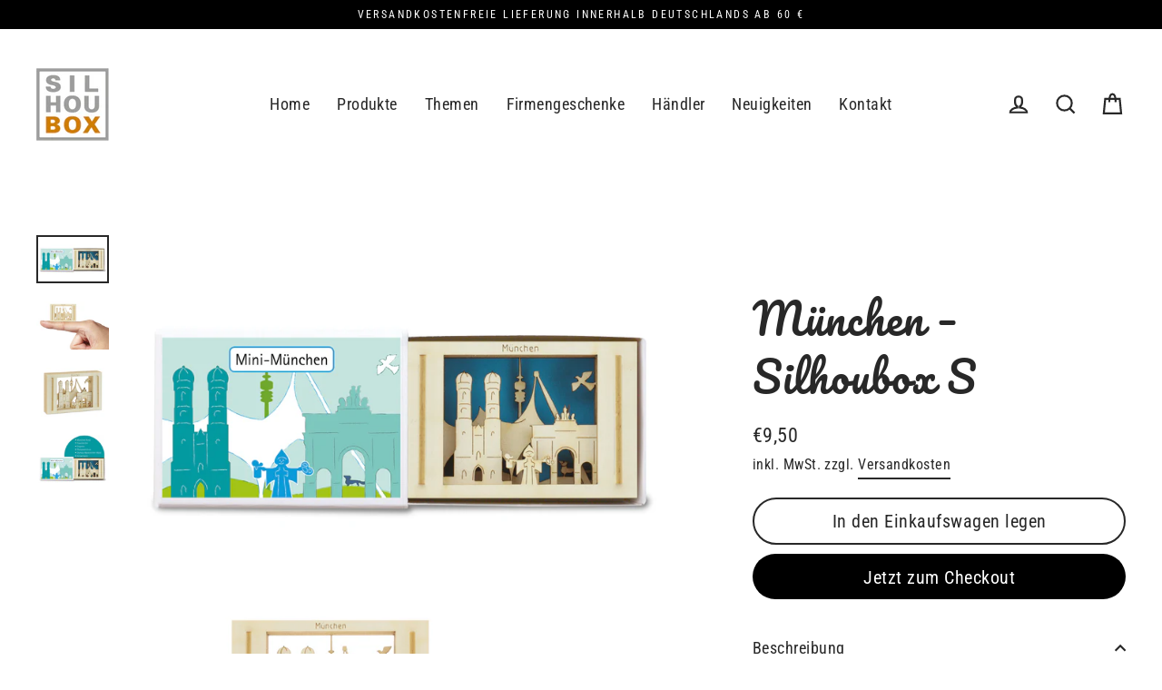

--- FILE ---
content_type: text/html; charset=utf-8
request_url: https://silhoubox.de/products/munchen-silhoubox-s
body_size: 25725
content:
<!doctype html>
<html class="no-js" lang="de" dir="ltr">
<head>
  <meta charset="utf-8">
  <meta http-equiv="X-UA-Compatible" content="IE=edge">
  <meta name="viewport" content="width=device-width,initial-scale=1">
  <meta name="theme-color" content="#000000">
  <link rel="canonical" href="https://silhoubox.de/products/munchen-silhoubox-s">
  <link rel="canonical" href="https://silhoubox.de/products/munchen-silhoubox-s">
  <link rel="preconnect" href="https://cdn.shopify.com">
  <link rel="preconnect" href="https://fonts.shopifycdn.com">
  <link rel="dns-prefetch" href="https://productreviews.shopifycdn.com">
  <link rel="dns-prefetch" href="https://ajax.googleapis.com">
  <link rel="dns-prefetch" href="https://maps.googleapis.com">
  <link rel="dns-prefetch" href="https://maps.gstatic.com">
  
  <meta property="dcterms:title" content="Silhoubox – die ganze Welt in einer Box">
<meta property="dcterms:identifier" content="silhoubox.de/">
<meta property="dcterms:description" content="Kreative Geschenke für fast jeden Anlass. Die ganze Welt in einer Box. Gelaserte 3D-Silhouetten made in Germany.">
<meta property="dcterms:subject" content="fantasievolle geschenke, gelaserte geschenkideen, geschenke für jeden anlass, ">
<meta name="DC.title" content="Silhoubox – die ganze Welt in einer Box">
<meta name="DC.identifier" content="silhoubox.de/">
<meta name="DC.description" content="Kreative Geschenke für fast jeden Anlass. Die ganze Welt in einer Box. Gelaserte 3D-Silhouetten made in Germany.">
<meta name="DC.subject" content="fantasievolle geschenke, gelaserte geschenkideen, geschenke für jeden anlass, ">
<script type="text/javascript">
  var _paq = _paq || [];
_paq.push(['disableCookies']);
  _paq.push(['trackPageView']);
  _paq.push(['enableLinkTracking']);
  (function() {
    var u="//analytics.ycdn.de/";
    _paq.push(['setTrackerUrl', u+'piwik.php']);
    _paq.push(['setSiteId', 6306]);
    var d=document, g=d.createElement('script'), s=d.getElementsByTagName('script')[0];
    g.type='text/javascript'; g.async=true; g.defer=true; g.src=u+'piwik.js'; s.parentNode.insertBefore(g,s);
  })();
</script>
  <meta name="google-site-verification" content="GRLcK-b6jGU3USiCdeTvLqFgUmlZsZl_fFlwXcvvlaQ" /><link rel="shortcut icon" href="//silhoubox.de/cdn/shop/files/Logo_Sil-hou-box-Fond_weiss-Favicon_Homepage_32x32.png?v=1635080588" type="image/png" /><title>München – Silhoubox S
&ndash; SILHOUBOX
</title>
<meta name="description" content="München to go – kleine 3D-Stadtansicht als Mini-Silhouette in einer Streichholzschachtel. Ideal als Reise-Gutschein oder kleines Geschenk für Münchener, Ex-Münchener und München-Fans."><meta property="og:site_name" content="SILHOUBOX">
  <meta property="og:url" content="https://silhoubox.de/products/munchen-silhoubox-s">
  <meta property="og:title" content="München – Silhoubox S">
  <meta property="og:type" content="product">
  <meta property="og:description" content="München to go – kleine 3D-Stadtansicht als Mini-Silhouette in einer Streichholzschachtel. Ideal als Reise-Gutschein oder kleines Geschenk für Münchener, Ex-Münchener und München-Fans."><meta property="og:image" content="http://silhoubox.de/cdn/shop/products/SHSMuenchen_1200x1200.jpg?v=1613308041"><meta property="og:image" content="http://silhoubox.de/cdn/shop/products/SHSMuenchen3_1200x1200.jpg?v=1613308043"><meta property="og:image" content="http://silhoubox.de/cdn/shop/products/SHSMuenchen4_1200x1200.jpg?v=1613308043">
  <meta property="og:image:secure_url" content="https://silhoubox.de/cdn/shop/products/SHSMuenchen_1200x1200.jpg?v=1613308041"><meta property="og:image:secure_url" content="https://silhoubox.de/cdn/shop/products/SHSMuenchen3_1200x1200.jpg?v=1613308043"><meta property="og:image:secure_url" content="https://silhoubox.de/cdn/shop/products/SHSMuenchen4_1200x1200.jpg?v=1613308043">
  <meta name="twitter:site" content="@">
  <meta name="twitter:card" content="summary_large_image">
  <meta name="twitter:title" content="München – Silhoubox S">
  <meta name="twitter:description" content="München to go – kleine 3D-Stadtansicht als Mini-Silhouette in einer Streichholzschachtel. Ideal als Reise-Gutschein oder kleines Geschenk für Münchener, Ex-Münchener und München-Fans.">
<script>window.performance && window.performance.mark && window.performance.mark('shopify.content_for_header.start');</script><meta id="shopify-digital-wallet" name="shopify-digital-wallet" content="/53373731009/digital_wallets/dialog">
<meta name="shopify-checkout-api-token" content="cec1e6e0ca46799062dd0c70ea74c8d8">
<meta id="in-context-paypal-metadata" data-shop-id="53373731009" data-venmo-supported="false" data-environment="production" data-locale="de_DE" data-paypal-v4="true" data-currency="EUR">
<link rel="alternate" type="application/json+oembed" href="https://silhoubox.de/products/munchen-silhoubox-s.oembed">
<script async="async" src="/checkouts/internal/preloads.js?locale=de-DE"></script>
<script id="shopify-features" type="application/json">{"accessToken":"cec1e6e0ca46799062dd0c70ea74c8d8","betas":["rich-media-storefront-analytics"],"domain":"silhoubox.de","predictiveSearch":true,"shopId":53373731009,"locale":"de"}</script>
<script>var Shopify = Shopify || {};
Shopify.shop = "silhoubox-1.myshopify.com";
Shopify.locale = "de";
Shopify.currency = {"active":"EUR","rate":"1.0"};
Shopify.country = "DE";
Shopify.theme = {"name":"Streamline","id":118960226497,"schema_name":"Streamline","schema_version":"3.4.4","theme_store_id":872,"role":"main"};
Shopify.theme.handle = "null";
Shopify.theme.style = {"id":null,"handle":null};
Shopify.cdnHost = "silhoubox.de/cdn";
Shopify.routes = Shopify.routes || {};
Shopify.routes.root = "/";</script>
<script type="module">!function(o){(o.Shopify=o.Shopify||{}).modules=!0}(window);</script>
<script>!function(o){function n(){var o=[];function n(){o.push(Array.prototype.slice.apply(arguments))}return n.q=o,n}var t=o.Shopify=o.Shopify||{};t.loadFeatures=n(),t.autoloadFeatures=n()}(window);</script>
<script id="shop-js-analytics" type="application/json">{"pageType":"product"}</script>
<script defer="defer" async type="module" src="//silhoubox.de/cdn/shopifycloud/shop-js/modules/v2/client.init-shop-cart-sync_DIwzDt8_.de.esm.js"></script>
<script defer="defer" async type="module" src="//silhoubox.de/cdn/shopifycloud/shop-js/modules/v2/chunk.common_DK6FaseX.esm.js"></script>
<script defer="defer" async type="module" src="//silhoubox.de/cdn/shopifycloud/shop-js/modules/v2/chunk.modal_DJrdBHKE.esm.js"></script>
<script type="module">
  await import("//silhoubox.de/cdn/shopifycloud/shop-js/modules/v2/client.init-shop-cart-sync_DIwzDt8_.de.esm.js");
await import("//silhoubox.de/cdn/shopifycloud/shop-js/modules/v2/chunk.common_DK6FaseX.esm.js");
await import("//silhoubox.de/cdn/shopifycloud/shop-js/modules/v2/chunk.modal_DJrdBHKE.esm.js");

  window.Shopify.SignInWithShop?.initShopCartSync?.({"fedCMEnabled":true,"windoidEnabled":true});

</script>
<script>(function() {
  var isLoaded = false;
  function asyncLoad() {
    if (isLoaded) return;
    isLoaded = true;
    var urls = ["https:\/\/cdn.shopify.com\/s\/files\/1\/0533\/7373\/1009\/t\/2\/assets\/globo.options.init.js?v=1611051787\u0026shop=silhoubox-1.myshopify.com","https:\/\/search-us3.omegacommerce.com\/instant\/initjs?ID=96618be7-9111-4237-817b-8eddab0846f4\u0026shop=silhoubox-1.myshopify.com"];
    for (var i = 0; i < urls.length; i++) {
      var s = document.createElement('script');
      s.type = 'text/javascript';
      s.async = true;
      s.src = urls[i];
      var x = document.getElementsByTagName('script')[0];
      x.parentNode.insertBefore(s, x);
    }
  };
  if(window.attachEvent) {
    window.attachEvent('onload', asyncLoad);
  } else {
    window.addEventListener('load', asyncLoad, false);
  }
})();</script>
<script id="__st">var __st={"a":53373731009,"offset":3600,"reqid":"3c1a2e50-1b6e-4fee-b937-4abb2fc52817-1769674416","pageurl":"silhoubox.de\/products\/munchen-silhoubox-s","u":"8dca863e295b","p":"product","rtyp":"product","rid":6288650731713};</script>
<script>window.ShopifyPaypalV4VisibilityTracking = true;</script>
<script id="captcha-bootstrap">!function(){'use strict';const t='contact',e='account',n='new_comment',o=[[t,t],['blogs',n],['comments',n],[t,'customer']],c=[[e,'customer_login'],[e,'guest_login'],[e,'recover_customer_password'],[e,'create_customer']],r=t=>t.map((([t,e])=>`form[action*='/${t}']:not([data-nocaptcha='true']) input[name='form_type'][value='${e}']`)).join(','),a=t=>()=>t?[...document.querySelectorAll(t)].map((t=>t.form)):[];function s(){const t=[...o],e=r(t);return a(e)}const i='password',u='form_key',d=['recaptcha-v3-token','g-recaptcha-response','h-captcha-response',i],f=()=>{try{return window.sessionStorage}catch{return}},m='__shopify_v',_=t=>t.elements[u];function p(t,e,n=!1){try{const o=window.sessionStorage,c=JSON.parse(o.getItem(e)),{data:r}=function(t){const{data:e,action:n}=t;return t[m]||n?{data:e,action:n}:{data:t,action:n}}(c);for(const[e,n]of Object.entries(r))t.elements[e]&&(t.elements[e].value=n);n&&o.removeItem(e)}catch(o){console.error('form repopulation failed',{error:o})}}const l='form_type',E='cptcha';function T(t){t.dataset[E]=!0}const w=window,h=w.document,L='Shopify',v='ce_forms',y='captcha';let A=!1;((t,e)=>{const n=(g='f06e6c50-85a8-45c8-87d0-21a2b65856fe',I='https://cdn.shopify.com/shopifycloud/storefront-forms-hcaptcha/ce_storefront_forms_captcha_hcaptcha.v1.5.2.iife.js',D={infoText:'Durch hCaptcha geschützt',privacyText:'Datenschutz',termsText:'Allgemeine Geschäftsbedingungen'},(t,e,n)=>{const o=w[L][v],c=o.bindForm;if(c)return c(t,g,e,D).then(n);var r;o.q.push([[t,g,e,D],n]),r=I,A||(h.body.append(Object.assign(h.createElement('script'),{id:'captcha-provider',async:!0,src:r})),A=!0)});var g,I,D;w[L]=w[L]||{},w[L][v]=w[L][v]||{},w[L][v].q=[],w[L][y]=w[L][y]||{},w[L][y].protect=function(t,e){n(t,void 0,e),T(t)},Object.freeze(w[L][y]),function(t,e,n,w,h,L){const[v,y,A,g]=function(t,e,n){const i=e?o:[],u=t?c:[],d=[...i,...u],f=r(d),m=r(i),_=r(d.filter((([t,e])=>n.includes(e))));return[a(f),a(m),a(_),s()]}(w,h,L),I=t=>{const e=t.target;return e instanceof HTMLFormElement?e:e&&e.form},D=t=>v().includes(t);t.addEventListener('submit',(t=>{const e=I(t);if(!e)return;const n=D(e)&&!e.dataset.hcaptchaBound&&!e.dataset.recaptchaBound,o=_(e),c=g().includes(e)&&(!o||!o.value);(n||c)&&t.preventDefault(),c&&!n&&(function(t){try{if(!f())return;!function(t){const e=f();if(!e)return;const n=_(t);if(!n)return;const o=n.value;o&&e.removeItem(o)}(t);const e=Array.from(Array(32),(()=>Math.random().toString(36)[2])).join('');!function(t,e){_(t)||t.append(Object.assign(document.createElement('input'),{type:'hidden',name:u})),t.elements[u].value=e}(t,e),function(t,e){const n=f();if(!n)return;const o=[...t.querySelectorAll(`input[type='${i}']`)].map((({name:t})=>t)),c=[...d,...o],r={};for(const[a,s]of new FormData(t).entries())c.includes(a)||(r[a]=s);n.setItem(e,JSON.stringify({[m]:1,action:t.action,data:r}))}(t,e)}catch(e){console.error('failed to persist form',e)}}(e),e.submit())}));const S=(t,e)=>{t&&!t.dataset[E]&&(n(t,e.some((e=>e===t))),T(t))};for(const o of['focusin','change'])t.addEventListener(o,(t=>{const e=I(t);D(e)&&S(e,y())}));const B=e.get('form_key'),M=e.get(l),P=B&&M;t.addEventListener('DOMContentLoaded',(()=>{const t=y();if(P)for(const e of t)e.elements[l].value===M&&p(e,B);[...new Set([...A(),...v().filter((t=>'true'===t.dataset.shopifyCaptcha))])].forEach((e=>S(e,t)))}))}(h,new URLSearchParams(w.location.search),n,t,e,['guest_login'])})(!0,!0)}();</script>
<script integrity="sha256-4kQ18oKyAcykRKYeNunJcIwy7WH5gtpwJnB7kiuLZ1E=" data-source-attribution="shopify.loadfeatures" defer="defer" src="//silhoubox.de/cdn/shopifycloud/storefront/assets/storefront/load_feature-a0a9edcb.js" crossorigin="anonymous"></script>
<script data-source-attribution="shopify.dynamic_checkout.dynamic.init">var Shopify=Shopify||{};Shopify.PaymentButton=Shopify.PaymentButton||{isStorefrontPortableWallets:!0,init:function(){window.Shopify.PaymentButton.init=function(){};var t=document.createElement("script");t.src="https://silhoubox.de/cdn/shopifycloud/portable-wallets/latest/portable-wallets.de.js",t.type="module",document.head.appendChild(t)}};
</script>
<script data-source-attribution="shopify.dynamic_checkout.buyer_consent">
  function portableWalletsHideBuyerConsent(e){var t=document.getElementById("shopify-buyer-consent"),n=document.getElementById("shopify-subscription-policy-button");t&&n&&(t.classList.add("hidden"),t.setAttribute("aria-hidden","true"),n.removeEventListener("click",e))}function portableWalletsShowBuyerConsent(e){var t=document.getElementById("shopify-buyer-consent"),n=document.getElementById("shopify-subscription-policy-button");t&&n&&(t.classList.remove("hidden"),t.removeAttribute("aria-hidden"),n.addEventListener("click",e))}window.Shopify?.PaymentButton&&(window.Shopify.PaymentButton.hideBuyerConsent=portableWalletsHideBuyerConsent,window.Shopify.PaymentButton.showBuyerConsent=portableWalletsShowBuyerConsent);
</script>
<script>
  function portableWalletsCleanup(e){e&&e.src&&console.error("Failed to load portable wallets script "+e.src);var t=document.querySelectorAll("shopify-accelerated-checkout .shopify-payment-button__skeleton, shopify-accelerated-checkout-cart .wallet-cart-button__skeleton"),e=document.getElementById("shopify-buyer-consent");for(let e=0;e<t.length;e++)t[e].remove();e&&e.remove()}function portableWalletsNotLoadedAsModule(e){e instanceof ErrorEvent&&"string"==typeof e.message&&e.message.includes("import.meta")&&"string"==typeof e.filename&&e.filename.includes("portable-wallets")&&(window.removeEventListener("error",portableWalletsNotLoadedAsModule),window.Shopify.PaymentButton.failedToLoad=e,"loading"===document.readyState?document.addEventListener("DOMContentLoaded",window.Shopify.PaymentButton.init):window.Shopify.PaymentButton.init())}window.addEventListener("error",portableWalletsNotLoadedAsModule);
</script>

<script type="module" src="https://silhoubox.de/cdn/shopifycloud/portable-wallets/latest/portable-wallets.de.js" onError="portableWalletsCleanup(this)" crossorigin="anonymous"></script>
<script nomodule>
  document.addEventListener("DOMContentLoaded", portableWalletsCleanup);
</script>

<script id='scb4127' type='text/javascript' async='' src='https://silhoubox.de/cdn/shopifycloud/privacy-banner/storefront-banner.js'></script><link id="shopify-accelerated-checkout-styles" rel="stylesheet" media="screen" href="https://silhoubox.de/cdn/shopifycloud/portable-wallets/latest/accelerated-checkout-backwards-compat.css" crossorigin="anonymous">
<style id="shopify-accelerated-checkout-cart">
        #shopify-buyer-consent {
  margin-top: 1em;
  display: inline-block;
  width: 100%;
}

#shopify-buyer-consent.hidden {
  display: none;
}

#shopify-subscription-policy-button {
  background: none;
  border: none;
  padding: 0;
  text-decoration: underline;
  font-size: inherit;
  cursor: pointer;
}

#shopify-subscription-policy-button::before {
  box-shadow: none;
}

      </style>

<script>window.performance && window.performance.mark && window.performance.mark('shopify.content_for_header.end');</script>

  <script>
    var theme = {
      stylesheet: "//silhoubox.de/cdn/shop/t/3/assets/theme.css?v=166222235308371828691695996907",
      template: "product",
      routes: {
        home: "/",
        cart: "/cart",
        cartAdd: "/cart/add.js",
        cartChange: "/cart/change"
      },
      strings: {
        addToCart: "In den Einkaufswagen legen",
        soldOut: "Ausverkauft",
        unavailable: "Nicht verfügbar",
        regularPrice: "Normaler Preis",
        salePrice: "Sonderpreis",
        stockLabel: "[count] auf Lager",
        willNotShipUntil: "Wird nach dem [date] versendet",
        willBeInStockAfter: "Wird nach dem [date] auf Lager sein",
        waitingForStock: "Inventar auf dem Weg",
        cartItems: "[count] Artikel",
        cartConfirmDelete: "Sind Sie sicher, dass Sie diesen Artikel entfernen?",
        cartTermsConfirmation: "Sie müssen den Verkaufsbedingungen zustimmen, um auszuchecken"
      },
      settings: {
        dynamicVariantsEnable: true,
        cartType: "drawer",
        moneyFormat: "€{{amount_with_comma_separator}}",
        quickView: false,
        hoverProductGrid: true,
        themeName: 'Streamline',
        themeVersion: "3.4.4"
      }
    };

    document.documentElement.className = document.documentElement.className.replace('no-js', 'js');
  </script><style data-shopify>:root {
    --typeHeaderPrimary: Pacifico;
    --typeHeaderFallback: cursive;
    --typeHeaderSize: 46px;
    --typeHeaderStyle: normal;
    --typeHeaderWeight: 400;
    --typeHeaderLineHeight: 1.4;
    --typeHeaderSpacing: 0.025em;

    --typeBasePrimary:"Roboto Condensed";
    --typeBaseFallback:sans-serif;
    --typeBaseSize: 18px;
    --typeBaseWeight: 400;
    --typeBaseStyle: normal;
    --typeBaseSpacing: 0.025em;
    --typeBaseLineHeight: 1.6;

    
      --buttonRadius: 35px;
    

    --iconWeight: 5px;
    --iconLinecaps: miter;
  }

  

  .hero {
    background-image: linear-gradient(100deg, #000000 40%, #212121 63%, #000000 79%);
  }

  .placeholder-content,
  .image-wrap,
  .skrim__link,
  .pswp__img--placeholder {
    background-image: linear-gradient(100deg, #ffffff 40%, #f7f7f7 63%, #ffffff 79%);
  }</style><style>
  @font-face {
  font-family: Pacifico;
  font-weight: 400;
  font-style: normal;
  font-display: swap;
  src: url("//silhoubox.de/cdn/fonts/pacifico/pacifico_n4.70d15be9aa2255257fe626d87fbc1ed38436b047.woff2") format("woff2"),
       url("//silhoubox.de/cdn/fonts/pacifico/pacifico_n4.a3007cff6385e4e75c208a720cd121ff3558d293.woff") format("woff");
}

  @font-face {
  font-family: "Roboto Condensed";
  font-weight: 400;
  font-style: normal;
  font-display: swap;
  src: url("//silhoubox.de/cdn/fonts/roboto_condensed/robotocondensed_n4.01812de96ca5a5e9d19bef3ca9cc80dd1bf6c8b8.woff2") format("woff2"),
       url("//silhoubox.de/cdn/fonts/roboto_condensed/robotocondensed_n4.3930e6ddba458dc3cb725a82a2668eac3c63c104.woff") format("woff");
}


  @font-face {
  font-family: "Roboto Condensed";
  font-weight: 700;
  font-style: normal;
  font-display: swap;
  src: url("//silhoubox.de/cdn/fonts/roboto_condensed/robotocondensed_n7.0c73a613503672be244d2f29ab6ddd3fc3cc69ae.woff2") format("woff2"),
       url("//silhoubox.de/cdn/fonts/roboto_condensed/robotocondensed_n7.ef6ece86ba55f49c27c4904a493c283a40f3a66e.woff") format("woff");
}

  @font-face {
  font-family: "Roboto Condensed";
  font-weight: 400;
  font-style: italic;
  font-display: swap;
  src: url("//silhoubox.de/cdn/fonts/roboto_condensed/robotocondensed_i4.05c7f163ad2c00a3c4257606d1227691aff9070b.woff2") format("woff2"),
       url("//silhoubox.de/cdn/fonts/roboto_condensed/robotocondensed_i4.04d9d87e0a45b49fc67a5b9eb5059e1540f5cda3.woff") format("woff");
}

  @font-face {
  font-family: "Roboto Condensed";
  font-weight: 700;
  font-style: italic;
  font-display: swap;
  src: url("//silhoubox.de/cdn/fonts/roboto_condensed/robotocondensed_i7.bed9f3a01efda68cdff8b63e6195c957a0da68cb.woff2") format("woff2"),
       url("//silhoubox.de/cdn/fonts/roboto_condensed/robotocondensed_i7.9ca5759a0bcf75a82b270218eab4c83ec254abf8.woff") format("woff");
}


  body,
  input,
  textarea,
  button,
  select {
    -webkit-font-smoothing: antialiased;
    -webkit-text-size-adjust: 100%;
    text-rendering: optimizeSpeed;
    font-family: var(--typeBasePrimary), var(--typeBaseFallback);
    font-size: calc(var(--typeBaseSize) * 0.85);
    font-weight: var(--typeBaseWeight);
    font-style: var(--typeBaseStyle);
    letter-spacing: var(--typeBaseSpacing);
    line-height: var(--typeBaseLineHeight);
  }

  @media only screen and (min-width: 769px) {
    body,
    input,
    textarea,
    button,
    select {
      font-size: var(--typeBaseSize);
    }
  }

  .page-container {
    display: none;
  }

  h1, .h1,
  h3, .h3,
  h4, .h4,
  h5, .h5,
  h6, .h6,
  .section-header__title,
  .spr-header-title.spr-header-title {
    font-family: var(--typeHeaderPrimary), var(--typeHeaderFallback);
    font-weight: var(--typeHeaderWeight);
    font-style: normal;
    letter-spacing: var(--typeHeaderSpacing);
    line-height: var(--typeHeaderLineHeight);
    word-break: break-word;

    
  }

  h2, .h2 {
    font-family: var(--typeBasePrimary), var(--typeBaseFallback);
    font-weight: var(--typeBaseWeight);
    letter-spacing: var(--typeBaseSpacing);
    line-height: var(--typeBaseLineHeight);
  }

  
  @keyframes pulse-fade {
    0% {
      opacity: 0;
    }
    50% {
      opacity: 1;
    }
    100% {
      opacity: 0;
    }
  }

  .splash-screen {
    box-sizing: border-box;
    display: flex;
    position: fixed;
    left: 0;
    top: 0;
    right: 0;
    bottom: 0;
    align-items: center;
    justify-content: center;
    z-index: 10001;
    background-color: #ffffff;
  }

  .splash-screen__loader {
    max-width: 100px;
  }

  @media only screen and (min-width: 769px) {
    .splash-screen__loader {
      max-width: 100px;
    }
  }

  .splash-screen img {
    display: block;
    max-width: 100%;
    border: 0 none;
    animation: pulse-fade 0.4s infinite linear;
  }

  .loader-text {
    letter-spacing: 0.2em;
    font-size: 1.5em;
    text-transform: uppercase;
    animation: pulse-fade 0.4s infinite linear;
  }

  .loader-logo {
    display: none;
    position: fixed;
    left: 0;
    top: 0;
    right: 0;
    bottom: 0;
    align-items: center;
    justify-content: center;
    background-color: #ffffff;
    z-index: 6000;
  }

  .loader-logo__img {
    display: block;
  }

  .transition-body {
    opacity: 0;
  }

  .btn--loading span:after {
    content: "Wird geladen";
  }
</style>

<link title="theme" rel="preload" href="//silhoubox.de/cdn/shop/t/3/assets/theme.css?v=166222235308371828691695996907" as="style">
<noscript><link rel="stylesheet" href="//silhoubox.de/cdn/shop/t/3/assets/theme.css?v=166222235308371828691695996907"></noscript>

<script>
/*! loadCSS. [c]2017 Filament Group, Inc. MIT License */
!function(a){"use strict";var b=function(b,c,d){function e(a){return h.body?a():void setTimeout(function(){e(a)})}function f(){i.addEventListener&&i.removeEventListener("load",f);if(!Shopify.designMode)i.media=d||"all"}var g,h=a.document,i=h.createElement("link");if(c)g=c;else{var j=(h.body||h.getElementsByTagName("head")[0]).childNodes;g=j[j.length-1]}var k=h.styleSheets;i.rel="stylesheet",i.href=b,i.media=Shopify.designMode?d||"all":"only x",e(function(){g.parentNode.insertBefore(i,c?g:g.nextSibling)});var l=function(a){for(var b=i.href,c=k.length;c--;)if(k[c].href===b)return a();setTimeout(function(){l(a)})};return i.addEventListener&&i.addEventListener("load",f),i.onloadcssdefined=l,l(f),i};"undefined"!=typeof exports?exports.loadCSS=b:a.loadCSS=b}("undefined"!=typeof global?global:this);
/*! onloadCSS. (onload callback for loadCSS) [c]2017 Filament Group, Inc. MIT License */
function onloadCSS(a,b){function c(){!d&&b&&(d=!0,b.call(a))}var d;a.addEventListener&&a.addEventListener("load",c),a.attachEvent&&a.attachEvent("onload",c),"isApplicationInstalled"in navigator&&"onloadcssdefined"in a&&a.onloadcssdefined(c)}

// Insert our stylesheet before our preload <link> tag
var preload = document.querySelector('link[href="//silhoubox.de/cdn/shop/t/3/assets/theme.css?v=166222235308371828691695996907"]');
var stylesheet = loadCSS('//silhoubox.de/cdn/shop/t/3/assets/theme.css?v=166222235308371828691695996907', preload);
// Create a property to easily detect if the stylesheet is done loading
onloadCSS(stylesheet, function() { stylesheet.loaded = true; });
</script>
<script src="//silhoubox.de/cdn/shop/t/3/assets/vendor-v3.js" defer="defer"></script><script src="//silhoubox.de/cdn/shop/t/3/assets/theme.min.js?v=29309661853857645461611743002" defer="defer"></script><link href="https://monorail-edge.shopifysvc.com" rel="dns-prefetch">
<script>(function(){if ("sendBeacon" in navigator && "performance" in window) {try {var session_token_from_headers = performance.getEntriesByType('navigation')[0].serverTiming.find(x => x.name == '_s').description;} catch {var session_token_from_headers = undefined;}var session_cookie_matches = document.cookie.match(/_shopify_s=([^;]*)/);var session_token_from_cookie = session_cookie_matches && session_cookie_matches.length === 2 ? session_cookie_matches[1] : "";var session_token = session_token_from_headers || session_token_from_cookie || "";function handle_abandonment_event(e) {var entries = performance.getEntries().filter(function(entry) {return /monorail-edge.shopifysvc.com/.test(entry.name);});if (!window.abandonment_tracked && entries.length === 0) {window.abandonment_tracked = true;var currentMs = Date.now();var navigation_start = performance.timing.navigationStart;var payload = {shop_id: 53373731009,url: window.location.href,navigation_start,duration: currentMs - navigation_start,session_token,page_type: "product"};window.navigator.sendBeacon("https://monorail-edge.shopifysvc.com/v1/produce", JSON.stringify({schema_id: "online_store_buyer_site_abandonment/1.1",payload: payload,metadata: {event_created_at_ms: currentMs,event_sent_at_ms: currentMs}}));}}window.addEventListener('pagehide', handle_abandonment_event);}}());</script>
<script id="web-pixels-manager-setup">(function e(e,d,r,n,o){if(void 0===o&&(o={}),!Boolean(null===(a=null===(i=window.Shopify)||void 0===i?void 0:i.analytics)||void 0===a?void 0:a.replayQueue)){var i,a;window.Shopify=window.Shopify||{};var t=window.Shopify;t.analytics=t.analytics||{};var s=t.analytics;s.replayQueue=[],s.publish=function(e,d,r){return s.replayQueue.push([e,d,r]),!0};try{self.performance.mark("wpm:start")}catch(e){}var l=function(){var e={modern:/Edge?\/(1{2}[4-9]|1[2-9]\d|[2-9]\d{2}|\d{4,})\.\d+(\.\d+|)|Firefox\/(1{2}[4-9]|1[2-9]\d|[2-9]\d{2}|\d{4,})\.\d+(\.\d+|)|Chrom(ium|e)\/(9{2}|\d{3,})\.\d+(\.\d+|)|(Maci|X1{2}).+ Version\/(15\.\d+|(1[6-9]|[2-9]\d|\d{3,})\.\d+)([,.]\d+|)( \(\w+\)|)( Mobile\/\w+|) Safari\/|Chrome.+OPR\/(9{2}|\d{3,})\.\d+\.\d+|(CPU[ +]OS|iPhone[ +]OS|CPU[ +]iPhone|CPU IPhone OS|CPU iPad OS)[ +]+(15[._]\d+|(1[6-9]|[2-9]\d|\d{3,})[._]\d+)([._]\d+|)|Android:?[ /-](13[3-9]|1[4-9]\d|[2-9]\d{2}|\d{4,})(\.\d+|)(\.\d+|)|Android.+Firefox\/(13[5-9]|1[4-9]\d|[2-9]\d{2}|\d{4,})\.\d+(\.\d+|)|Android.+Chrom(ium|e)\/(13[3-9]|1[4-9]\d|[2-9]\d{2}|\d{4,})\.\d+(\.\d+|)|SamsungBrowser\/([2-9]\d|\d{3,})\.\d+/,legacy:/Edge?\/(1[6-9]|[2-9]\d|\d{3,})\.\d+(\.\d+|)|Firefox\/(5[4-9]|[6-9]\d|\d{3,})\.\d+(\.\d+|)|Chrom(ium|e)\/(5[1-9]|[6-9]\d|\d{3,})\.\d+(\.\d+|)([\d.]+$|.*Safari\/(?![\d.]+ Edge\/[\d.]+$))|(Maci|X1{2}).+ Version\/(10\.\d+|(1[1-9]|[2-9]\d|\d{3,})\.\d+)([,.]\d+|)( \(\w+\)|)( Mobile\/\w+|) Safari\/|Chrome.+OPR\/(3[89]|[4-9]\d|\d{3,})\.\d+\.\d+|(CPU[ +]OS|iPhone[ +]OS|CPU[ +]iPhone|CPU IPhone OS|CPU iPad OS)[ +]+(10[._]\d+|(1[1-9]|[2-9]\d|\d{3,})[._]\d+)([._]\d+|)|Android:?[ /-](13[3-9]|1[4-9]\d|[2-9]\d{2}|\d{4,})(\.\d+|)(\.\d+|)|Mobile Safari.+OPR\/([89]\d|\d{3,})\.\d+\.\d+|Android.+Firefox\/(13[5-9]|1[4-9]\d|[2-9]\d{2}|\d{4,})\.\d+(\.\d+|)|Android.+Chrom(ium|e)\/(13[3-9]|1[4-9]\d|[2-9]\d{2}|\d{4,})\.\d+(\.\d+|)|Android.+(UC? ?Browser|UCWEB|U3)[ /]?(15\.([5-9]|\d{2,})|(1[6-9]|[2-9]\d|\d{3,})\.\d+)\.\d+|SamsungBrowser\/(5\.\d+|([6-9]|\d{2,})\.\d+)|Android.+MQ{2}Browser\/(14(\.(9|\d{2,})|)|(1[5-9]|[2-9]\d|\d{3,})(\.\d+|))(\.\d+|)|K[Aa][Ii]OS\/(3\.\d+|([4-9]|\d{2,})\.\d+)(\.\d+|)/},d=e.modern,r=e.legacy,n=navigator.userAgent;return n.match(d)?"modern":n.match(r)?"legacy":"unknown"}(),u="modern"===l?"modern":"legacy",c=(null!=n?n:{modern:"",legacy:""})[u],f=function(e){return[e.baseUrl,"/wpm","/b",e.hashVersion,"modern"===e.buildTarget?"m":"l",".js"].join("")}({baseUrl:d,hashVersion:r,buildTarget:u}),m=function(e){var d=e.version,r=e.bundleTarget,n=e.surface,o=e.pageUrl,i=e.monorailEndpoint;return{emit:function(e){var a=e.status,t=e.errorMsg,s=(new Date).getTime(),l=JSON.stringify({metadata:{event_sent_at_ms:s},events:[{schema_id:"web_pixels_manager_load/3.1",payload:{version:d,bundle_target:r,page_url:o,status:a,surface:n,error_msg:t},metadata:{event_created_at_ms:s}}]});if(!i)return console&&console.warn&&console.warn("[Web Pixels Manager] No Monorail endpoint provided, skipping logging."),!1;try{return self.navigator.sendBeacon.bind(self.navigator)(i,l)}catch(e){}var u=new XMLHttpRequest;try{return u.open("POST",i,!0),u.setRequestHeader("Content-Type","text/plain"),u.send(l),!0}catch(e){return console&&console.warn&&console.warn("[Web Pixels Manager] Got an unhandled error while logging to Monorail."),!1}}}}({version:r,bundleTarget:l,surface:e.surface,pageUrl:self.location.href,monorailEndpoint:e.monorailEndpoint});try{o.browserTarget=l,function(e){var d=e.src,r=e.async,n=void 0===r||r,o=e.onload,i=e.onerror,a=e.sri,t=e.scriptDataAttributes,s=void 0===t?{}:t,l=document.createElement("script"),u=document.querySelector("head"),c=document.querySelector("body");if(l.async=n,l.src=d,a&&(l.integrity=a,l.crossOrigin="anonymous"),s)for(var f in s)if(Object.prototype.hasOwnProperty.call(s,f))try{l.dataset[f]=s[f]}catch(e){}if(o&&l.addEventListener("load",o),i&&l.addEventListener("error",i),u)u.appendChild(l);else{if(!c)throw new Error("Did not find a head or body element to append the script");c.appendChild(l)}}({src:f,async:!0,onload:function(){if(!function(){var e,d;return Boolean(null===(d=null===(e=window.Shopify)||void 0===e?void 0:e.analytics)||void 0===d?void 0:d.initialized)}()){var d=window.webPixelsManager.init(e)||void 0;if(d){var r=window.Shopify.analytics;r.replayQueue.forEach((function(e){var r=e[0],n=e[1],o=e[2];d.publishCustomEvent(r,n,o)})),r.replayQueue=[],r.publish=d.publishCustomEvent,r.visitor=d.visitor,r.initialized=!0}}},onerror:function(){return m.emit({status:"failed",errorMsg:"".concat(f," has failed to load")})},sri:function(e){var d=/^sha384-[A-Za-z0-9+/=]+$/;return"string"==typeof e&&d.test(e)}(c)?c:"",scriptDataAttributes:o}),m.emit({status:"loading"})}catch(e){m.emit({status:"failed",errorMsg:(null==e?void 0:e.message)||"Unknown error"})}}})({shopId: 53373731009,storefrontBaseUrl: "https://silhoubox.de",extensionsBaseUrl: "https://extensions.shopifycdn.com/cdn/shopifycloud/web-pixels-manager",monorailEndpoint: "https://monorail-edge.shopifysvc.com/unstable/produce_batch",surface: "storefront-renderer",enabledBetaFlags: ["2dca8a86"],webPixelsConfigList: [{"id":"shopify-app-pixel","configuration":"{}","eventPayloadVersion":"v1","runtimeContext":"STRICT","scriptVersion":"0450","apiClientId":"shopify-pixel","type":"APP","privacyPurposes":["ANALYTICS","MARKETING"]},{"id":"shopify-custom-pixel","eventPayloadVersion":"v1","runtimeContext":"LAX","scriptVersion":"0450","apiClientId":"shopify-pixel","type":"CUSTOM","privacyPurposes":["ANALYTICS","MARKETING"]}],isMerchantRequest: false,initData: {"shop":{"name":"SILHOUBOX","paymentSettings":{"currencyCode":"EUR"},"myshopifyDomain":"silhoubox-1.myshopify.com","countryCode":"DE","storefrontUrl":"https:\/\/silhoubox.de"},"customer":null,"cart":null,"checkout":null,"productVariants":[{"price":{"amount":9.5,"currencyCode":"EUR"},"product":{"title":"München – Silhoubox S","vendor":"SILHOUBOX-1","id":"6288650731713","untranslatedTitle":"München – Silhoubox S","url":"\/products\/munchen-silhoubox-s","type":""},"id":"38176686145729","image":{"src":"\/\/silhoubox.de\/cdn\/shop\/products\/SHSMuenchen.jpg?v=1613308041"},"sku":"","title":"Default Title","untranslatedTitle":"Default Title"}],"purchasingCompany":null},},"https://silhoubox.de/cdn","1d2a099fw23dfb22ep557258f5m7a2edbae",{"modern":"","legacy":""},{"shopId":"53373731009","storefrontBaseUrl":"https:\/\/silhoubox.de","extensionBaseUrl":"https:\/\/extensions.shopifycdn.com\/cdn\/shopifycloud\/web-pixels-manager","surface":"storefront-renderer","enabledBetaFlags":"[\"2dca8a86\"]","isMerchantRequest":"false","hashVersion":"1d2a099fw23dfb22ep557258f5m7a2edbae","publish":"custom","events":"[[\"page_viewed\",{}],[\"product_viewed\",{\"productVariant\":{\"price\":{\"amount\":9.5,\"currencyCode\":\"EUR\"},\"product\":{\"title\":\"München – Silhoubox S\",\"vendor\":\"SILHOUBOX-1\",\"id\":\"6288650731713\",\"untranslatedTitle\":\"München – Silhoubox S\",\"url\":\"\/products\/munchen-silhoubox-s\",\"type\":\"\"},\"id\":\"38176686145729\",\"image\":{\"src\":\"\/\/silhoubox.de\/cdn\/shop\/products\/SHSMuenchen.jpg?v=1613308041\"},\"sku\":\"\",\"title\":\"Default Title\",\"untranslatedTitle\":\"Default Title\"}}]]"});</script><script>
  window.ShopifyAnalytics = window.ShopifyAnalytics || {};
  window.ShopifyAnalytics.meta = window.ShopifyAnalytics.meta || {};
  window.ShopifyAnalytics.meta.currency = 'EUR';
  var meta = {"product":{"id":6288650731713,"gid":"gid:\/\/shopify\/Product\/6288650731713","vendor":"SILHOUBOX-1","type":"","handle":"munchen-silhoubox-s","variants":[{"id":38176686145729,"price":950,"name":"München – Silhoubox S","public_title":null,"sku":""}],"remote":false},"page":{"pageType":"product","resourceType":"product","resourceId":6288650731713,"requestId":"3c1a2e50-1b6e-4fee-b937-4abb2fc52817-1769674416"}};
  for (var attr in meta) {
    window.ShopifyAnalytics.meta[attr] = meta[attr];
  }
</script>
<script class="analytics">
  (function () {
    var customDocumentWrite = function(content) {
      var jquery = null;

      if (window.jQuery) {
        jquery = window.jQuery;
      } else if (window.Checkout && window.Checkout.$) {
        jquery = window.Checkout.$;
      }

      if (jquery) {
        jquery('body').append(content);
      }
    };

    var hasLoggedConversion = function(token) {
      if (token) {
        return document.cookie.indexOf('loggedConversion=' + token) !== -1;
      }
      return false;
    }

    var setCookieIfConversion = function(token) {
      if (token) {
        var twoMonthsFromNow = new Date(Date.now());
        twoMonthsFromNow.setMonth(twoMonthsFromNow.getMonth() + 2);

        document.cookie = 'loggedConversion=' + token + '; expires=' + twoMonthsFromNow;
      }
    }

    var trekkie = window.ShopifyAnalytics.lib = window.trekkie = window.trekkie || [];
    if (trekkie.integrations) {
      return;
    }
    trekkie.methods = [
      'identify',
      'page',
      'ready',
      'track',
      'trackForm',
      'trackLink'
    ];
    trekkie.factory = function(method) {
      return function() {
        var args = Array.prototype.slice.call(arguments);
        args.unshift(method);
        trekkie.push(args);
        return trekkie;
      };
    };
    for (var i = 0; i < trekkie.methods.length; i++) {
      var key = trekkie.methods[i];
      trekkie[key] = trekkie.factory(key);
    }
    trekkie.load = function(config) {
      trekkie.config = config || {};
      trekkie.config.initialDocumentCookie = document.cookie;
      var first = document.getElementsByTagName('script')[0];
      var script = document.createElement('script');
      script.type = 'text/javascript';
      script.onerror = function(e) {
        var scriptFallback = document.createElement('script');
        scriptFallback.type = 'text/javascript';
        scriptFallback.onerror = function(error) {
                var Monorail = {
      produce: function produce(monorailDomain, schemaId, payload) {
        var currentMs = new Date().getTime();
        var event = {
          schema_id: schemaId,
          payload: payload,
          metadata: {
            event_created_at_ms: currentMs,
            event_sent_at_ms: currentMs
          }
        };
        return Monorail.sendRequest("https://" + monorailDomain + "/v1/produce", JSON.stringify(event));
      },
      sendRequest: function sendRequest(endpointUrl, payload) {
        // Try the sendBeacon API
        if (window && window.navigator && typeof window.navigator.sendBeacon === 'function' && typeof window.Blob === 'function' && !Monorail.isIos12()) {
          var blobData = new window.Blob([payload], {
            type: 'text/plain'
          });

          if (window.navigator.sendBeacon(endpointUrl, blobData)) {
            return true;
          } // sendBeacon was not successful

        } // XHR beacon

        var xhr = new XMLHttpRequest();

        try {
          xhr.open('POST', endpointUrl);
          xhr.setRequestHeader('Content-Type', 'text/plain');
          xhr.send(payload);
        } catch (e) {
          console.log(e);
        }

        return false;
      },
      isIos12: function isIos12() {
        return window.navigator.userAgent.lastIndexOf('iPhone; CPU iPhone OS 12_') !== -1 || window.navigator.userAgent.lastIndexOf('iPad; CPU OS 12_') !== -1;
      }
    };
    Monorail.produce('monorail-edge.shopifysvc.com',
      'trekkie_storefront_load_errors/1.1',
      {shop_id: 53373731009,
      theme_id: 118960226497,
      app_name: "storefront",
      context_url: window.location.href,
      source_url: "//silhoubox.de/cdn/s/trekkie.storefront.a804e9514e4efded663580eddd6991fcc12b5451.min.js"});

        };
        scriptFallback.async = true;
        scriptFallback.src = '//silhoubox.de/cdn/s/trekkie.storefront.a804e9514e4efded663580eddd6991fcc12b5451.min.js';
        first.parentNode.insertBefore(scriptFallback, first);
      };
      script.async = true;
      script.src = '//silhoubox.de/cdn/s/trekkie.storefront.a804e9514e4efded663580eddd6991fcc12b5451.min.js';
      first.parentNode.insertBefore(script, first);
    };
    trekkie.load(
      {"Trekkie":{"appName":"storefront","development":false,"defaultAttributes":{"shopId":53373731009,"isMerchantRequest":null,"themeId":118960226497,"themeCityHash":"3709706176428272132","contentLanguage":"de","currency":"EUR","eventMetadataId":"33f1774f-7ce5-4496-8924-a8a6b91a265a"},"isServerSideCookieWritingEnabled":true,"monorailRegion":"shop_domain","enabledBetaFlags":["65f19447","b5387b81"]},"Session Attribution":{},"S2S":{"facebookCapiEnabled":false,"source":"trekkie-storefront-renderer","apiClientId":580111}}
    );

    var loaded = false;
    trekkie.ready(function() {
      if (loaded) return;
      loaded = true;

      window.ShopifyAnalytics.lib = window.trekkie;

      var originalDocumentWrite = document.write;
      document.write = customDocumentWrite;
      try { window.ShopifyAnalytics.merchantGoogleAnalytics.call(this); } catch(error) {};
      document.write = originalDocumentWrite;

      window.ShopifyAnalytics.lib.page(null,{"pageType":"product","resourceType":"product","resourceId":6288650731713,"requestId":"3c1a2e50-1b6e-4fee-b937-4abb2fc52817-1769674416","shopifyEmitted":true});

      var match = window.location.pathname.match(/checkouts\/(.+)\/(thank_you|post_purchase)/)
      var token = match? match[1]: undefined;
      if (!hasLoggedConversion(token)) {
        setCookieIfConversion(token);
        window.ShopifyAnalytics.lib.track("Viewed Product",{"currency":"EUR","variantId":38176686145729,"productId":6288650731713,"productGid":"gid:\/\/shopify\/Product\/6288650731713","name":"München – Silhoubox S","price":"9.50","sku":"","brand":"SILHOUBOX-1","variant":null,"category":"","nonInteraction":true,"remote":false},undefined,undefined,{"shopifyEmitted":true});
      window.ShopifyAnalytics.lib.track("monorail:\/\/trekkie_storefront_viewed_product\/1.1",{"currency":"EUR","variantId":38176686145729,"productId":6288650731713,"productGid":"gid:\/\/shopify\/Product\/6288650731713","name":"München – Silhoubox S","price":"9.50","sku":"","brand":"SILHOUBOX-1","variant":null,"category":"","nonInteraction":true,"remote":false,"referer":"https:\/\/silhoubox.de\/products\/munchen-silhoubox-s"});
      }
    });


        var eventsListenerScript = document.createElement('script');
        eventsListenerScript.async = true;
        eventsListenerScript.src = "//silhoubox.de/cdn/shopifycloud/storefront/assets/shop_events_listener-3da45d37.js";
        document.getElementsByTagName('head')[0].appendChild(eventsListenerScript);

})();</script>
  <script>
  if (!window.ga || (window.ga && typeof window.ga !== 'function')) {
    window.ga = function ga() {
      (window.ga.q = window.ga.q || []).push(arguments);
      if (window.Shopify && window.Shopify.analytics && typeof window.Shopify.analytics.publish === 'function') {
        window.Shopify.analytics.publish("ga_stub_called", {}, {sendTo: "google_osp_migration"});
      }
      console.error("Shopify's Google Analytics stub called with:", Array.from(arguments), "\nSee https://help.shopify.com/manual/promoting-marketing/pixels/pixel-migration#google for more information.");
    };
    if (window.Shopify && window.Shopify.analytics && typeof window.Shopify.analytics.publish === 'function') {
      window.Shopify.analytics.publish("ga_stub_initialized", {}, {sendTo: "google_osp_migration"});
    }
  }
</script>
<script
  defer
  src="https://silhoubox.de/cdn/shopifycloud/perf-kit/shopify-perf-kit-3.1.0.min.js"
  data-application="storefront-renderer"
  data-shop-id="53373731009"
  data-render-region="gcp-us-east1"
  data-page-type="product"
  data-theme-instance-id="118960226497"
  data-theme-name="Streamline"
  data-theme-version="3.4.4"
  data-monorail-region="shop_domain"
  data-resource-timing-sampling-rate="10"
  data-shs="true"
  data-shs-beacon="true"
  data-shs-export-with-fetch="true"
  data-shs-logs-sample-rate="1"
  data-shs-beacon-endpoint="https://silhoubox.de/api/collect"
></script>
</head>

<body class="template-product" ontouchstart="return true;" data-transitions="true" data-animate_underlines="true" data-animate_images="true" data-button_style="round" data-type_product_capitalize="false" data-type_header_capitalize="false" data-product_image_scatter="false" data-button_type_style="normal">
  <div id="OverscrollLoader" class="overscroll-loader" aria-hidden="true">
    <svg aria-hidden="true" focusable="false" role="presentation" class="icon icon--full-color icon-loader--full-color"><path class="icon-loader__close" d="M19 17.61l27.12 27.13m0-27.12L19 44.74"/><path class="icon-loader__path" d="M40 90a40 40 0 1 1 20 0"/></svg>
  </div>

  <div class="root"><script>window.setTimeout(function() { document.body.className += " loaded"; }, 25);</script><div class="splash-screen"><div class="splash-screen__loader">
          <img
            class="loader-logo__img"
            src="//silhoubox.de/cdn/shop/files/Element_3_100x.png?v=1613716799"
            srcset="//silhoubox.de/cdn/shop/files/Element_3_100x.png?v=1613716799 1x, //silhoubox.de/cdn/shop/files/Element_3_100x@2x.png?v=1613716799 2x"
            aria-hidden="true">
        </div></div>

    <a class="in-page-link visually-hidden skip-link" href="#MainContent">Direkt zum Inhalt</a>

    <div id="PageContainer" class="page-container">
      <div class="transition-body"><div id="shopify-section-header" class="shopify-section">
<div class="slide-nav__overflow slide-nav__overflow--thumb">
  <nav class="slide-nav__wrapper">
    <ul id="SlideNav" class="slide-nav">
      
<li class="slide-nav__item"><a href="/" class="slide-nav__link">
              Home
            </a></li><li class="slide-nav__item"><button
              type="button"
              class="js-toggle-submenu slide-nav__link"
              data-target="produkte2"
              data-level="1"
              >
              Produkte
              <span class="slide-nav__icon">
                <svg aria-hidden="true" focusable="false" role="presentation" class="icon icon-chevron-right" viewBox="0 0 284.49 498.98"><path d="M35 498.98a35 35 0 0 1-24.75-59.75l189.74-189.74L10.25 59.75a35.002 35.002 0 0 1 49.5-49.5l214.49 214.49a35 35 0 0 1 0 49.5L59.75 488.73A34.89 34.89 0 0 1 35 498.98z"/></svg>
                <span class="icon__fallback-text">Menü maximieren</span>
              </span>
            </button>
            <ul
              class="slide-nav__dropdown"
              data-parent="produkte2"
              data-level="2">
              <li class="slide-nav__item border-bottom">
                <div class="slide-nav__table">
                  <div class="slide-nav__table-cell slide-nav__return">
                    <button class="js-toggle-submenu slide-nav__return-btn" type="button">
                      <svg aria-hidden="true" focusable="false" role="presentation" class="icon icon-chevron-left" viewBox="0 0 284.49 498.98"><path d="M249.49 0a35 35 0 0 1 24.75 59.75L84.49 249.49l189.75 189.74a35.002 35.002 0 1 1-49.5 49.5L10.25 274.24a35 35 0 0 1 0-49.5L224.74 10.25A34.89 34.89 0 0 1 249.49 0z"/></svg>
                      <span class="icon__fallback-text">Menü minimieren</span>
                    </button>
                  </div>
                  <a href="/collections/produkte" class="slide-nav__sublist-link slide-nav__sublist-header">
                    Produkte
                  </a>
                </div>
              </li><li class="slide-nav__item border-bottom"><a href="/collections/minis" class="slide-nav__sublist-link">
                      Silhoubox S
                    </a></li><li class="slide-nav__item border-bottom"><a href="/collections/mini-silhourama" class="slide-nav__sublist-link">
                      Silhoubox M
                    </a></li><li class="slide-nav__item border-bottom"><a href="/collections/silhoubox-m-xt-neu" class="slide-nav__sublist-link">
                      Silhoubox M-XT
                    </a></li><li class="slide-nav__item border-bottom"><a href="/collections/silhourama" class="slide-nav__sublist-link">
                      Silhoubox L
                    </a></li><li class="slide-nav__item"><a href="/collections/silhourondo" class="slide-nav__sublist-link">
                      SilhouRondo
                    </a></li></ul></li><li class="slide-nav__item"><button
              type="button"
              class="js-toggle-submenu slide-nav__link"
              data-target="themen3"
              data-level="1"
              >
              Themen
              <span class="slide-nav__icon">
                <svg aria-hidden="true" focusable="false" role="presentation" class="icon icon-chevron-right" viewBox="0 0 284.49 498.98"><path d="M35 498.98a35 35 0 0 1-24.75-59.75l189.74-189.74L10.25 59.75a35.002 35.002 0 0 1 49.5-49.5l214.49 214.49a35 35 0 0 1 0 49.5L59.75 488.73A34.89 34.89 0 0 1 35 498.98z"/></svg>
                <span class="icon__fallback-text">Menü maximieren</span>
              </span>
            </button>
            <ul
              class="slide-nav__dropdown"
              data-parent="themen3"
              data-level="2">
              <li class="slide-nav__item border-bottom">
                <div class="slide-nav__table">
                  <div class="slide-nav__table-cell slide-nav__return">
                    <button class="js-toggle-submenu slide-nav__return-btn" type="button">
                      <svg aria-hidden="true" focusable="false" role="presentation" class="icon icon-chevron-left" viewBox="0 0 284.49 498.98"><path d="M249.49 0a35 35 0 0 1 24.75 59.75L84.49 249.49l189.75 189.74a35.002 35.002 0 1 1-49.5 49.5L10.25 274.24a35 35 0 0 1 0-49.5L224.74 10.25A34.89 34.89 0 0 1 249.49 0z"/></svg>
                      <span class="icon__fallback-text">Menü minimieren</span>
                    </button>
                  </div>
                  <a href="/collections/themen" class="slide-nav__sublist-link slide-nav__sublist-header">
                    Themen
                  </a>
                </div>
              </li><li class="slide-nav__item border-bottom"><a href="/collections/stadte" class="slide-nav__sublist-link">
                      Städte &amp; Orte
                    </a></li><li class="slide-nav__item border-bottom"><a href="/collections/feste" class="slide-nav__sublist-link">
                      Feste
                    </a></li><li class="slide-nav__item border-bottom"><a href="/collections/emotionen-anlasse" class="slide-nav__sublist-link">
                      Emotionen &amp; Anlässe
                    </a></li><li class="slide-nav__item border-bottom"><a href="/collections/natur-draussen" class="slide-nav__sublist-link">
                      Natur &amp; Draußen
                    </a></li><li class="slide-nav__item border-bottom"><a href="/collections/sport-und-hobby" class="slide-nav__sublist-link">
                      Sport &amp; Hobby
                    </a></li><li class="slide-nav__item border-bottom"><a href="/collections/christlich" class="slide-nav__sublist-link">
                      Christlich
                    </a></li><li class="slide-nav__item border-bottom"><a href="/collections/weihnachten" class="slide-nav__sublist-link">
                      Weihnachten
                    </a></li><li class="slide-nav__item border-bottom"><a href="/collections/saarlandische-motive" class="slide-nav__sublist-link">
                      Saarländische Motive
                    </a></li><li class="slide-nav__item border-bottom"><a href="/collections/hessische-minis-1" class="slide-nav__sublist-link">
                      Hessische Motive
                    </a></li><li class="slide-nav__item"><a href="/collections/schwabische-minis" class="slide-nav__sublist-link">
                      Schwäbische Motive
                    </a></li></ul></li><li class="slide-nav__item"><a href="/pages/firmengeschenke" class="slide-nav__link">
              Firmengeschenke
            </a></li><li class="slide-nav__item"><a href="/pages/handlerverzeichnis" class="slide-nav__link">
              Händler
            </a></li><li class="slide-nav__item"><a href="/blogs/news" class="slide-nav__link">
              Neuigkeiten
            </a></li><li class="slide-nav__item"><a href="/pages/kontakt" class="slide-nav__link">
              Kontakt
            </a></li><li class="slide-nav__item medium-up--hide">
          <a
            href="/account"
            class="slide-nav__link">Einloggen
</a>
        </li><li class="slide-nav__item medium-up--hide">
          <a
            href="/search"
            class="slide-nav__link js-modal-open-search-modal js-no-transition">
            Suche
          </a>
        </li></ul>
  </nav>
</div>
<style data-shopify>.slide-nav,
  .slide-nav button {
    font-size: 25px;
  }

  
    body {
      
      padding-bottom: 148px;
    }
  

  

  
</style><div data-section-id="header" data-section-type="header-section">
  <div
    data-header-style="bar"
    class="header-wrapper"><div class="announcement">
  <div class="announcement__wrapper"><div class="announcement__text" data-text="versandkostenfreie-lieferung-innerhalb-deutschlands-ab-60">
      Versandkostenfreie Lieferung innerhalb Deutschlands ab 60 €
    </div></div>
</div>

<header
      class="site-header small--hide"
      data-overlay="false">
      <div class="page-width">
        <div
          class="header-layout header-layout--left-center header-layout--mobile-logo-only"
          data-logo-align="left"><div class="header-item header-item--logo"><style data-shopify>.header-item--logo,
    .header-layout--left-center .header-item--logo,
    .header-layout--left-center .header-item--icons {
      -webkit-box-flex: 0 1 50px;
      -ms-flex: 0 1 50px;
      flex: 0 1 50px;
    }

    @media only screen and (min-width: 769px) {
      .header-item--logo,
      .header-layout--left-center .header-item--logo,
      .header-layout--left-center .header-item--icons {
        -webkit-box-flex: 0 0 80px;
        -ms-flex: 0 0 80px;
        flex: 0 0 80px;
      }
    }

    .site-header__logo a {
      max-width: 50px;
    }
    .is-light .site-header__logo .logo--inverted {
      max-width: 50px;
    }

    @media only screen and (min-width: 769px) {
      .site-header__logo a {
        max-width: 80px;
      }

      .is-light .site-header__logo .logo--inverted {
        max-width: 80px;
      }

      
      .site-header--sticky .site-header__logo a {
        max-width: 60.0px;
      }
    }</style><div class="h1 site-header__logo" itemscope itemtype="http://schema.org/Organization">
    <a
      href="/"
      itemprop="url"
      class="site-header__logo-link">
      <img
        class="small--hide"
        src="//silhoubox.de/cdn/shop/files/logo-silhoubox_80x.png?v=1613716799"
        srcset="//silhoubox.de/cdn/shop/files/logo-silhoubox_80x.png?v=1613716799 1x, //silhoubox.de/cdn/shop/files/logo-silhoubox_80x@2x.png?v=1613716799 2x"
        alt="SILHOUBOX"
        itemprop="logo">
      <img
        class="medium-up--hide"
        src="//silhoubox.de/cdn/shop/files/logo-silhoubox_50x.png?v=1613716799"
        srcset="//silhoubox.de/cdn/shop/files/logo-silhoubox_50x.png?v=1613716799 1x, //silhoubox.de/cdn/shop/files/logo-silhoubox_50x@2x.png?v=1613716799 2x"
        alt="SILHOUBOX">
    </a></div></div><div role="navigation" aria-label="Primary"
              class="header-item header-item--navigation text-center small--hide"><ul
  class="site-nav site-navigation small--hide"><li
      class="site-nav__item site-nav__expanded-item"
      >

      <a href="/" class="site-nav__link">
        Home
      </a></li><li
      class="site-nav__item site-nav__expanded-item site-nav--has-dropdown"
      aria-haspopup="true">

      <a href="/collections/produkte" class="site-nav__link site-nav__link--has-dropdown">
        Produkte
      </a><ul class="site-nav__dropdown text-left"><li class="">
              <a href="/collections/minis" class="site-nav__dropdown-link site-nav__dropdown-link--second-level">
                Silhoubox S
</a></li><li class="">
              <a href="/collections/mini-silhourama" class="site-nav__dropdown-link site-nav__dropdown-link--second-level">
                Silhoubox M
</a></li><li class="">
              <a href="/collections/silhoubox-m-xt-neu" class="site-nav__dropdown-link site-nav__dropdown-link--second-level">
                Silhoubox M-XT
</a></li><li class="">
              <a href="/collections/silhourama" class="site-nav__dropdown-link site-nav__dropdown-link--second-level">
                Silhoubox L
</a></li><li class="">
              <a href="/collections/silhourondo" class="site-nav__dropdown-link site-nav__dropdown-link--second-level">
                SilhouRondo
</a></li></ul></li><li
      class="site-nav__item site-nav__expanded-item site-nav--has-dropdown"
      aria-haspopup="true">

      <a href="/collections/themen" class="site-nav__link site-nav__link--has-dropdown">
        Themen
      </a><ul class="site-nav__dropdown text-left"><li class="">
              <a href="/collections/stadte" class="site-nav__dropdown-link site-nav__dropdown-link--second-level">
                Städte &amp; Orte
</a></li><li class="">
              <a href="/collections/feste" class="site-nav__dropdown-link site-nav__dropdown-link--second-level">
                Feste
</a></li><li class="">
              <a href="/collections/emotionen-anlasse" class="site-nav__dropdown-link site-nav__dropdown-link--second-level">
                Emotionen &amp; Anlässe
</a></li><li class="">
              <a href="/collections/natur-draussen" class="site-nav__dropdown-link site-nav__dropdown-link--second-level">
                Natur &amp; Draußen
</a></li><li class="">
              <a href="/collections/sport-und-hobby" class="site-nav__dropdown-link site-nav__dropdown-link--second-level">
                Sport &amp; Hobby
</a></li><li class="">
              <a href="/collections/christlich" class="site-nav__dropdown-link site-nav__dropdown-link--second-level">
                Christlich
</a></li><li class="">
              <a href="/collections/weihnachten" class="site-nav__dropdown-link site-nav__dropdown-link--second-level">
                Weihnachten
</a></li><li class="">
              <a href="/collections/saarlandische-motive" class="site-nav__dropdown-link site-nav__dropdown-link--second-level">
                Saarländische Motive
</a></li><li class="">
              <a href="/collections/hessische-minis-1" class="site-nav__dropdown-link site-nav__dropdown-link--second-level">
                Hessische Motive
</a></li><li class="">
              <a href="/collections/schwabische-minis" class="site-nav__dropdown-link site-nav__dropdown-link--second-level">
                Schwäbische Motive
</a></li></ul></li><li
      class="site-nav__item site-nav__expanded-item"
      >

      <a href="/pages/firmengeschenke" class="site-nav__link">
        Firmengeschenke
      </a></li><li
      class="site-nav__item site-nav__expanded-item"
      >

      <a href="/pages/handlerverzeichnis" class="site-nav__link">
        Händler
      </a></li><li
      class="site-nav__item site-nav__expanded-item"
      >

      <a href="/blogs/news" class="site-nav__link">
        Neuigkeiten
      </a></li><li
      class="site-nav__item site-nav__expanded-item"
      >

      <a href="/pages/kontakt" class="site-nav__link">
        Kontakt
      </a></li></ul>
</div>
          <div class="header-item header-item--icons small--hide"><div class="site-nav site-nav--icons">
  <div class="site-nav__icons"><a class="site-nav__link site-nav__link--icon small--hide" href="/account">
        <svg aria-hidden="true" focusable="false" role="presentation" class="icon icon-user" viewBox="0 0 64 64"><path d="M35 39.84v-2.53c3.3-1.91 6-6.66 6-11.41 0-7.63 0-13.82-9-13.82s-9 6.19-9 13.82c0 4.75 2.7 9.51 6 11.41v2.53c-10.18.85-18 6-18 12.16h42c0-6.19-7.82-11.31-18-12.16z"/></svg>
        <span class="icon__fallback-text">Einloggen
</span>
      </a><a href="/search" class="site-nav__link site-nav__link--icon js-modal-open-search-modal js-no-transition">
        <svg aria-hidden="true" focusable="false" role="presentation" class="icon icon-search" viewBox="0 0 64 64"><path d="M47.16 28.58A18.58 18.58 0 1 1 28.58 10a18.58 18.58 0 0 1 18.58 18.58zM54 54L41.94 42"/></svg>
        <span class="icon__fallback-text">Suche</span>
      </a><button
        type="button"
        class="site-nav__link site-nav__link--icon js-toggle-slide-nav medium-up--hide">
        <svg aria-hidden="true" focusable="false" role="presentation" class="icon icon-hamburger" viewBox="0 0 64 64"><path d="M7 15h51M7 32h43M7 49h51"/></svg>
        <svg aria-hidden="true" focusable="false" role="presentation" class="icon icon-close" viewBox="0 0 64 64"><path d="M19 17.61l27.12 27.13m0-27.12L19 44.74"/></svg>
        <span class="icon__fallback-text">Seitennavigation</span>
      </button><a href="/cart" class="site-nav__link site-nav__link--icon site-nav__link--cart js-drawer-open-cart js-no-transition" aria-controls="CartDrawer" data-icon="bag">
        <span class="cart-link"><svg aria-hidden="true" focusable="false" role="presentation" class="icon icon-bag" viewBox="0 0 64 64"><g fill="none" stroke="#000" stroke-width="2"><path d="M25 26c0-15.79 3.57-20 8-20s8 4.21 8 20"/><path d="M14.74 18h36.51l3.59 36.73h-43.7z"/></g></svg><span class="icon__fallback-text">Einkaufswagen</span>
          <span class="cart-link__bubble">
            <span class="cart-link__count" aria-hidden="true">
              0
            </span>
          </span>
        </span>
      </a></div>
</div>
</div>
        </div></div>
    </header>
  </div><div class="site-nav__thumb-menu site-nav__thumb-menu--inactive">
        <button
          type="button"
          class="btn site-nav__thumb-button js-toggle-slide-nav">
          <svg aria-hidden="true" focusable="false" role="presentation" class="icon icon-hamburger" viewBox="0 0 64 64"><path d="M7 15h51M7 32h43M7 49h51"/></svg>
          <svg aria-hidden="true" focusable="false" role="presentation" class="icon icon-close" viewBox="0 0 64 64"><path d="M19 17.61l27.12 27.13m0-27.12L19 44.74"/></svg>
          <span class="icon-menu-label">Seitennavigation</span>
        </button>

        <a href="/cart" class="site-nav__thumb-cart js-drawer-open-cart js-no-transition" aria-controls="CartDrawer" data-icon="bag">
          <span class="cart-link"><svg aria-hidden="true" focusable="false" role="presentation" class="icon icon-bag" viewBox="0 0 64 64"><g fill="none" stroke="#000" stroke-width="2"><path d="M25 26c0-15.79 3.57-20 8-20s8 4.21 8 20"/><path d="M14.74 18h36.51l3.59 36.73h-43.7z"/></g></svg><span class="icon__fallback-text">Einkaufswagen</span>
            <span class="cart-link__bubble">
              <span class="cart-link__count" aria-hidden="true">
                0
              </span>
            </span>
          </span>
        </a>
      </div></div><div id="SearchModal" class="modal modal--solid">
  <div class="modal__inner">
    <div class="modal__centered page-width text-center">
      <div class="modal__centered-content">
        <form action="/search" method="get" class="search-modal__wrapper" role="search">
          <input type="hidden" name="type" value="product">
          <input type="search" name="q"
            value=""
            placeholder="Motivsuche"
            id="SearchModalInput"
            class="search-modal__input"
            aria-label="Motivsuche">
          <button type="submit" class="text-link search-modal__submit">
            <svg aria-hidden="true" focusable="false" role="presentation" class="icon icon-search" viewBox="0 0 64 64"><path d="M47.16 28.58A18.58 18.58 0 1 1 28.58 10a18.58 18.58 0 0 1 18.58 18.58zM54 54L41.94 42"/></svg>
            <span class="icon__fallback-text">Suchen</span>
          </button>
        </form>
      </div>
    </div>
  </div>

  <button type="button" class="btn btn--tertiary btn--circle modal__close js-modal-close text-link">
    <svg aria-hidden="true" focusable="false" role="presentation" class="icon icon-close" viewBox="0 0 64 64"><path d="M19 17.61l27.12 27.13m0-27.12L19 44.74"/></svg>
    <span class="icon__fallback-text">Schließen (Esc)</span>
  </button>
</div>

</div><main class="main-content" id="MainContent">
          <div id="shopify-section-product-template" class="shopify-section"><div id="ProductSection-6288650731713"
  class="product-section"
  data-section-id="6288650731713"
  data-section-type="product-template"
  
  data-variant-type="button"
  
  
  
    data-images-stacked="true"
  
  data-video-style="muted"
  
    data-enable-history-state="true"
  ><script type="application/ld+json">
  {
    "@context": "http://schema.org",
    "@type": "Product",
    "offers": [{
          "@type" : "Offer","availability" : "http://schema.org/InStock",
          "price" : 9.5,
          "priceCurrency" : "EUR",
          "priceValidUntil": "2026-02-08",
          "url" : "https:\/\/silhoubox.de\/products\/munchen-silhoubox-s?variant=38176686145729"
        }
],
    "brand": "SILHOUBOX-1",
    "sku": "",
    "name": "München – Silhoubox S",
    "description": " \nMünchen to go – kleine 3D-Stadtansicht als Mini-Silhouette in einer Streichholzschachtel. Ideal als Reise-Gutschein oder kleines Geschenk für  Münchener, Ex- Münchener und  München-Fans.\nLaserschnitt \u0026amp; Gravur in finnischer Holzpappe:\n\n4 gelaserte und gravierte Motivebenen, in Handarbeit montiert,\nFormat der Miniatur: 4,7 x 3 x 1,5 cm,\nGeliefert in einer Streichholzschachtel mit handgefertigter Rundum-Etikettierung,\nFormat der Streichholzschachtel: 5,3 x 3,6 x 1,7 cm | Gewicht: 9 g.\n\nArtikelnummer: 013",
    "category": "",
    "url": "https://silhoubox.de/products/munchen-silhoubox-s","image": {
      "@type": "ImageObject",
      "url": "https://silhoubox.de/cdn/shop/products/SHSMuenchen_1024x1024.jpg?v=1613308041",
      "image": "https://silhoubox.de/cdn/shop/products/SHSMuenchen_1024x1024.jpg?v=1613308041",
      "name": "München – Silhoubox S",
      "width": 1024,
      "height": 1024
    }
  }
</script>
<div class="page-content">
    <div class="page-width">

      <div class="grid">
        <div class="grid__item medium-up--three-fifths">
<div
    data-product-images
    data-zoom="true"
    
      
    >
    <div class="product__photos product__photos--beside">

      <div class="product__main-photos" data-aos data-product-single-media-group>
        <div class="product__main-photos-wrapper">
          <div id="ProductPhotos-6288650731713" data-product-photos>
<div
  class="product__slide starting-slide"
  data-product-photo
  data-index="0"
  data-id="17667758850241"
  >

  <div class="product-image-main">
    <div
      class="image-wrap"
      style="height: 0; padding-bottom: 66.69019054340156%;"
      
      >
      <img
          class="lazyload photoswipe__image"
          data-photoswipe-src="//silhoubox.de/cdn/shop/products/SHSMuenchen_1800x1800.jpg?v=1613308041"
          data-photoswipe-width="1417"
          data-photoswipe-height="945"
          data-index="1"
          data-src="//silhoubox.de/cdn/shop/products/SHSMuenchen_{width}x.jpg?v=1613308041"
          data-widths="[750, 900, 1080]"
          data-aspectratio="1.4994708994708994"
          data-sizes="auto"
          alt="München – Silhoubox S">
      <noscript>
        <img
          class="lazyloaded"
          src="//silhoubox.de/cdn/shop/products/SHSMuenchen_740x.jpg?v=1613308041" alt="München – Silhoubox S">
      </noscript></div>
  </div><button type="button" class="btn btn--tertiary btn--circle product__photo-zoom small--hide" data-index="1">
        <svg aria-hidden="true" focusable="false" role="presentation" class="icon icon-search" viewBox="0 0 64 64"><path d="M47.16 28.58A18.58 18.58 0 1 1 28.58 10a18.58 18.58 0 0 1 18.58 18.58zM54 54L41.94 42"/></svg>
        <span class="icon__fallback-text">Schließen (Esc)</span>
      </button></div>

<div
  class="product__slide secondary-slide"
  data-product-photo
  data-index="1"
  data-id="17667758915777"
  >

  <div class="product-image-main">
    <div
      class="image-wrap"
      style="height: 0; padding-bottom: 66.69019054340156%;"
      
      >
      <img
          class="lazyload photoswipe__image"
          data-photoswipe-src="//silhoubox.de/cdn/shop/products/SHSMuenchen3_1800x1800.jpg?v=1613308043"
          data-photoswipe-width="1417"
          data-photoswipe-height="945"
          data-index="2"
          data-src="//silhoubox.de/cdn/shop/products/SHSMuenchen3_{width}x.jpg?v=1613308043"
          data-widths="[750, 900, 1080]"
          data-aspectratio="1.4994708994708994"
          data-sizes="auto"
          alt="München – Silhoubox S">
      <noscript>
        <img
          class="lazyloaded"
          src="//silhoubox.de/cdn/shop/products/SHSMuenchen3_740x.jpg?v=1613308043" alt="München – Silhoubox S">
      </noscript></div>
  </div><button type="button" class="btn btn--tertiary btn--circle product__photo-zoom small--hide" data-index="2">
        <svg aria-hidden="true" focusable="false" role="presentation" class="icon icon-search" viewBox="0 0 64 64"><path d="M47.16 28.58A18.58 18.58 0 1 1 28.58 10a18.58 18.58 0 0 1 18.58 18.58zM54 54L41.94 42"/></svg>
        <span class="icon__fallback-text">Schließen (Esc)</span>
      </button></div>

<div
  class="product__slide secondary-slide"
  data-product-photo
  data-index="2"
  data-id="17667758948545"
  >

  <div class="product-image-main">
    <div
      class="image-wrap"
      style="height: 0; padding-bottom: 66.69019054340156%;"
      
      >
      <img
          class="lazyload photoswipe__image"
          data-photoswipe-src="//silhoubox.de/cdn/shop/products/SHSMuenchen4_1800x1800.jpg?v=1613308043"
          data-photoswipe-width="1417"
          data-photoswipe-height="945"
          data-index="3"
          data-src="//silhoubox.de/cdn/shop/products/SHSMuenchen4_{width}x.jpg?v=1613308043"
          data-widths="[750, 900, 1080]"
          data-aspectratio="1.4994708994708994"
          data-sizes="auto"
          alt="München – Silhoubox S">
      <noscript>
        <img
          class="lazyloaded"
          src="//silhoubox.de/cdn/shop/products/SHSMuenchen4_740x.jpg?v=1613308043" alt="München – Silhoubox S">
      </noscript></div>
  </div><button type="button" class="btn btn--tertiary btn--circle product__photo-zoom small--hide" data-index="3">
        <svg aria-hidden="true" focusable="false" role="presentation" class="icon icon-search" viewBox="0 0 64 64"><path d="M47.16 28.58A18.58 18.58 0 1 1 28.58 10a18.58 18.58 0 0 1 18.58 18.58zM54 54L41.94 42"/></svg>
        <span class="icon__fallback-text">Schließen (Esc)</span>
      </button></div>

<div
  class="product__slide secondary-slide"
  data-product-photo
  data-index="3"
  data-id="17667758883009"
  >

  <div class="product-image-main">
    <div
      class="image-wrap"
      style="height: 0; padding-bottom: 66.69019054340156%;"
      
      >
      <img
          class="lazyload photoswipe__image"
          data-photoswipe-src="//silhoubox.de/cdn/shop/products/SHSMuenchen2_1800x1800.jpg?v=1613308043"
          data-photoswipe-width="1417"
          data-photoswipe-height="945"
          data-index="4"
          data-src="//silhoubox.de/cdn/shop/products/SHSMuenchen2_{width}x.jpg?v=1613308043"
          data-widths="[750, 900, 1080]"
          data-aspectratio="1.4994708994708994"
          data-sizes="auto"
          alt="München – Silhoubox S">
      <noscript>
        <img
          class="lazyloaded"
          src="//silhoubox.de/cdn/shop/products/SHSMuenchen2_740x.jpg?v=1613308043" alt="München – Silhoubox S">
      </noscript></div>
  </div><button type="button" class="btn btn--tertiary btn--circle product__photo-zoom small--hide" data-index="4">
        <svg aria-hidden="true" focusable="false" role="presentation" class="icon icon-search" viewBox="0 0 64 64"><path d="M47.16 28.58A18.58 18.58 0 1 1 28.58 10a18.58 18.58 0 0 1 18.58 18.58zM54 54L41.94 42"/></svg>
        <span class="icon__fallback-text">Schließen (Esc)</span>
      </button></div>
</div><button type="button" class="btn btn--tertiary btn--circle product__photo-zoom medium-up--hide">
              <svg aria-hidden="true" focusable="false" role="presentation" class="icon icon-search" viewBox="0 0 64 64"><path d="M47.16 28.58A18.58 18.58 0 1 1 28.58 10a18.58 18.58 0 0 1 18.58 18.58zM54 54L41.94 42"/></svg>
              <span class="icon__fallback-text">Schließen (Esc)</span>
            </button></div><div class="product__photo-dots"></div>
      </div>

      <div
        id="ProductThumbs-6288650731713"
        class="product__thumbs product__thumbs--beside small--hide"
        data-position="beside"
        data-product-thumbs
        data-aos><div class="product__thumbs-sticky"><div class="product__thumb-item thumb--current"
                data-product-thumb-item
                data-index="0"
                >
                <a
                  href="//silhoubox.de/cdn/shop/products/SHSMuenchen_1800x1800.jpg?v=1613308041"
                  class="image-wrap product__thumb js-no-transition"
                  data-id="17667758850241"
                  data-index="0"
                  data-product-thumb
                  style="height: 0; padding-bottom: 66.69019054340156%;"><img class="lazyload"
                      data-src="//silhoubox.de/cdn/shop/products/SHSMuenchen_{width}x.jpg?v=1613308041"
                      data-widths="[120, 360, 540, 750]"
                      data-aspectratio=""
                      data-sizes="auto"
                      alt="München – Silhoubox S">
                  <noscript>
                    <img class="lazyloaded" src="//silhoubox.de/cdn/shop/products/SHSMuenchen_180x.jpg?v=1613308041" alt="München – Silhoubox S">
                  </noscript>
                </a>
              </div><div class="product__thumb-item"
                data-product-thumb-item
                data-index="1"
                >
                <a
                  href="//silhoubox.de/cdn/shop/products/SHSMuenchen3_1800x1800.jpg?v=1613308043"
                  class="image-wrap product__thumb js-no-transition"
                  data-id="17667758915777"
                  data-index="1"
                  data-product-thumb
                  style="height: 0; padding-bottom: 66.69019054340156%;"><img class="lazyload"
                      data-src="//silhoubox.de/cdn/shop/products/SHSMuenchen3_{width}x.jpg?v=1613308043"
                      data-widths="[120, 360, 540, 750]"
                      data-aspectratio=""
                      data-sizes="auto"
                      alt="München – Silhoubox S">
                  <noscript>
                    <img class="lazyloaded" src="//silhoubox.de/cdn/shop/products/SHSMuenchen3_180x.jpg?v=1613308043" alt="München – Silhoubox S">
                  </noscript>
                </a>
              </div><div class="product__thumb-item"
                data-product-thumb-item
                data-index="2"
                >
                <a
                  href="//silhoubox.de/cdn/shop/products/SHSMuenchen4_1800x1800.jpg?v=1613308043"
                  class="image-wrap product__thumb js-no-transition"
                  data-id="17667758948545"
                  data-index="2"
                  data-product-thumb
                  style="height: 0; padding-bottom: 66.69019054340156%;"><img class="lazyload"
                      data-src="//silhoubox.de/cdn/shop/products/SHSMuenchen4_{width}x.jpg?v=1613308043"
                      data-widths="[120, 360, 540, 750]"
                      data-aspectratio=""
                      data-sizes="auto"
                      alt="München – Silhoubox S">
                  <noscript>
                    <img class="lazyloaded" src="//silhoubox.de/cdn/shop/products/SHSMuenchen4_180x.jpg?v=1613308043" alt="München – Silhoubox S">
                  </noscript>
                </a>
              </div><div class="product__thumb-item"
                data-product-thumb-item
                data-index="3"
                >
                <a
                  href="//silhoubox.de/cdn/shop/products/SHSMuenchen2_1800x1800.jpg?v=1613308043"
                  class="image-wrap product__thumb js-no-transition"
                  data-id="17667758883009"
                  data-index="3"
                  data-product-thumb
                  style="height: 0; padding-bottom: 66.69019054340156%;"><img class="lazyload"
                      data-src="//silhoubox.de/cdn/shop/products/SHSMuenchen2_{width}x.jpg?v=1613308043"
                      data-widths="[120, 360, 540, 750]"
                      data-aspectratio=""
                      data-sizes="auto"
                      alt="München – Silhoubox S">
                  <noscript>
                    <img class="lazyloaded" src="//silhoubox.de/cdn/shop/products/SHSMuenchen2_180x.jpg?v=1613308043" alt="München – Silhoubox S">
                  </noscript>
                </a>
              </div></div></div>
    </div>
  </div>

  <script type="application/json" id="ModelJson-6288650731713">
    []
  </script></div>

        <div class="grid__item medium-up--two-fifths product-single__sticky">
          <div class="product-single__meta">
            <div class="product-single__header small--text-center"><h1 class="h1 product-single__title">
                  München – Silhoubox S
                </h1><div class="product-single__prices"><span class="visually-hidden" data-price-a11y>Normaler Preis</span><span
                  class="product__price"
                  data-product-price>
                  €9,50
                </span></div>

              <div data-product-unit-wrapper class="product__unit-price hide">/
              </div><div class="product__policies rte">
                  <small>inkl. MwSt.
zzgl. <a href='/policies/shipping-policy'>Versandkosten</a>
</small>
                </div></div>

<form method="post" action="/cart/add" id="AddToCartForm-6288650731713" accept-charset="UTF-8" class="product-single__form small--text-center" enctype="multipart/form-data"><input type="hidden" name="form_type" value="product" /><input type="hidden" name="utf8" value="✓" />
  <input type="hidden" name="data-product-id" value="6288650731713"><select name="id" id="ProductSelect-6288650731713" class="product-single__variants no-js" data-product-select><option value="38176686145729"
          selected="selected">
          Default Title - €9,50 EUR
        </option></select><div class="payment-buttons"><button
      type="submit"
      name="add"
      data-add-to-cart
      class="btn btn--full add-to-cart btn--tertiary"
      >
      <span data-add-to-cart-text data-default-text="In den Einkaufswagen legen">
        In den Einkaufswagen legen
      </span>
    </button><div data-shopify="payment-button" class="shopify-payment-button"> <shopify-accelerated-checkout recommended="{&quot;supports_subs&quot;:false,&quot;supports_def_opts&quot;:false,&quot;name&quot;:&quot;paypal&quot;,&quot;wallet_params&quot;:{&quot;shopId&quot;:53373731009,&quot;countryCode&quot;:&quot;DE&quot;,&quot;merchantName&quot;:&quot;SILHOUBOX&quot;,&quot;phoneRequired&quot;:false,&quot;companyRequired&quot;:false,&quot;shippingType&quot;:&quot;shipping&quot;,&quot;shopifyPaymentsEnabled&quot;:true,&quot;hasManagedSellingPlanState&quot;:null,&quot;requiresBillingAgreement&quot;:false,&quot;merchantId&quot;:&quot;WQCXAETTST9TA&quot;,&quot;sdkUrl&quot;:&quot;https://www.paypal.com/sdk/js?components=buttons\u0026commit=false\u0026currency=EUR\u0026locale=de_DE\u0026client-id=AfUEYT7nO4BwZQERn9Vym5TbHAG08ptiKa9gm8OARBYgoqiAJIjllRjeIMI4g294KAH1JdTnkzubt1fr\u0026merchant-id=WQCXAETTST9TA\u0026intent=authorize&quot;}}" fallback="{&quot;supports_subs&quot;:true,&quot;supports_def_opts&quot;:true,&quot;name&quot;:&quot;buy_it_now&quot;,&quot;wallet_params&quot;:{}}" access-token="cec1e6e0ca46799062dd0c70ea74c8d8" buyer-country="DE" buyer-locale="de" buyer-currency="EUR" variant-params="[{&quot;id&quot;:38176686145729,&quot;requiresShipping&quot;:true}]" shop-id="53373731009" enabled-flags="[&quot;d6d12da0&quot;,&quot;ae0f5bf6&quot;]" > <div class="shopify-payment-button__button" role="button" disabled aria-hidden="true" style="background-color: transparent; border: none"> <div class="shopify-payment-button__skeleton">&nbsp;</div> </div> <div class="shopify-payment-button__more-options shopify-payment-button__skeleton" role="button" disabled aria-hidden="true">&nbsp;</div> </shopify-accelerated-checkout> <small id="shopify-buyer-consent" class="hidden" aria-hidden="true" data-consent-type="subscription"> Bei diesem Artikel handelt es sich um einen wiederkehrenden Kauf oder Kauf mit Zahlungsaufschub. Indem ich fortfahre, stimme ich den <span id="shopify-subscription-policy-button">Stornierungsrichtlinie</span> zu und autorisiere Sie, meine Zahlungsmethode zu den auf dieser Seite aufgeführten Preisen, in der Häufigkeit und zu den Terminen zu belasten, bis meine Bestellung ausgeführt wurde oder ich, sofern zulässig, storniere. </small> </div>
</div><textarea class="hide" aria-hidden="true" aria-label="Product JSON" data-variant-json>
      [{"id":38176686145729,"title":"Default Title","option1":"Default Title","option2":null,"option3":null,"sku":"","requires_shipping":true,"taxable":true,"featured_image":null,"available":true,"name":"München – Silhoubox S","public_title":null,"options":["Default Title"],"price":950,"weight":0,"compare_at_price":null,"inventory_management":"shopify","barcode":"","requires_selling_plan":false,"selling_plan_allocations":[]}]
    </textarea><input type="hidden" name="product-id" value="6288650731713" /><input type="hidden" name="section-id" value="product-template" /></form>
<div class="collapsibles-wrapper collapsibles-wrapper--border-bottom"><button type="button"
        class="label collapsible-trigger collapsible-trigger-btn collapsible-trigger-btn--borders collapsible--auto-height is-open"
        data-id="6288650731713-6288650731713"
        aria-controls="Product-description-6288650731713-6288650731713">
        Beschreibung
<span class="collapsible-trigger__icon collapsible-trigger__icon--open" role="presentation">
  <svg aria-hidden="true" focusable="false" role="presentation" class="icon icon--wide icon-chevron-down" viewBox="0 0 28 16"><path d="M1.57 1.59l12.76 12.77L27.1 1.59" stroke-width="2" stroke="#000" fill="none" fill-rule="evenodd"/></svg>
</span>
</button>
      <div id="Product-description-6288650731713-6288650731713" class="collapsible-content collapsible-content--all is-open" style="height: auto">
        <div class="collapsible-content__inner rte"><p> </p>
<p class="p1"><span class="s1">München to go – kleine 3D-Stadtansicht als Mini-Silhouette in einer Streichholzschachtel. Ideal als Reise-Gutschein oder kleines Geschenk für <meta charset="utf-8"> <span data-mce-fragment="1">München</span>er, Ex-<meta charset="utf-8"> <span data-mce-fragment="1">München</span>er und <meta charset="utf-8"> <span data-mce-fragment="1">München</span>-Fans.</span></p>
<p>Laserschnitt &amp; Gravur in finnischer Holzpappe:</p>
<ul>
<li>4 gelaserte und gravierte Motivebenen, in Handarbeit montiert,</li>
<li>Format der Miniatur: 4,7 x 3 x 1,5 cm,</li>
<li>Geliefert in einer Streichholzschachtel mit handgefertigter Rundum-Etikettierung,</li>
<li>Format der Streichholzschachtel: 5,3 x 3,6 x 1,7 cm | Gewicht: 9 g.</li>
</ul>
<p class="p1"><span class="s1">Artikelnummer: 013</span></p>
</div>
      </div><button type="button" class="label collapsible-trigger collapsible-trigger-btn collapsible-trigger-btn--borders" aria-controls="Product-content-1-6288650731713-6288650731713">
        Weitere Informationen
<span class="collapsible-trigger__icon collapsible-trigger__icon--open" role="presentation">
  <svg aria-hidden="true" focusable="false" role="presentation" class="icon icon--wide icon-chevron-down" viewBox="0 0 28 16"><path d="M1.57 1.59l12.76 12.77L27.1 1.59" stroke-width="2" stroke="#000" fill="none" fill-rule="evenodd"/></svg>
</span>
</button>
      <div id="Product-content-1-6288650731713-6288650731713" class="collapsible-content collapsible-content--all">
        <div class="collapsible-content__inner rte">
          <p><strong>Klein und Fein.</strong><br><br> Als kleines Team von Designern und Handwerkern haben wir das Ziel, Produkte anzubieten, die schön, nachhaltig und immer etwas Besonderes sind.</p>
<p>Unsere Objekte werden in eigenem Atelier mit viel Liebe zum Detail gestaltet und mit Hilfe moderner Lasertechnik gefertigt. Anschließend werden sie in sorgfältiger Handarbeit montiert bzw. konfektioniert.</p>
<p>Hierbei verarbeiten wir hochwertige, vorwiegend zertifizierte Materialien und verzichten bei der Montage unserer Produkte gänzlich auf den Einsatz von Klebstoffen!</p>
        </div>
      </div></div><div class="social-sharing"><a target="_blank" rel="noopener" href="//www.facebook.com/sharer.php?u=https://silhoubox.de/products/munchen-silhoubox-s" class="social-sharing__link" title="Auf Facebook teilen">
      <svg aria-hidden="true" focusable="false" role="presentation" class="icon icon-facebook" viewBox="0 0 32 32"><path fill="#444" d="M18.56 31.36V17.28h4.48l.64-5.12h-5.12v-3.2c0-1.28.64-2.56 2.56-2.56h2.56V1.28H19.2c-3.84 0-7.04 2.56-7.04 7.04v3.84H7.68v5.12h4.48v14.08h6.4z"/></svg>
      <span class="social-sharing__title" aria-hidden="true">Teilen</span>
      <span class="visually-hidden">Auf Facebook teilen</span>
    </a><a target="_blank" rel="noopener" href="//twitter.com/share?text=M%C3%BCnchen%20%E2%80%93%20Silhoubox%20S&amp;url=https://silhoubox.de/products/munchen-silhoubox-s" class="social-sharing__link" title="Auf Twitter twittern">
      <svg aria-hidden="true" focusable="false" role="presentation" class="icon icon-twitter" viewBox="0 0 32 32"><path fill="#444" d="M31.281 6.733q-1.304 1.924-3.13 3.26 0 .13.033.408t.033.408q0 2.543-.75 5.086t-2.282 4.858-3.635 4.108-5.053 2.869-6.341 1.076q-5.282 0-9.65-2.836.913.065 1.5.065 4.401 0 7.857-2.673-2.054-.033-3.668-1.255t-2.266-3.146q.554.13 1.206.13.88 0 1.663-.261-2.184-.456-3.619-2.184t-1.435-3.977v-.065q1.239.652 2.836.717-1.271-.848-2.021-2.233t-.75-2.983q0-1.63.815-3.195 2.38 2.967 5.754 4.678t7.319 1.907q-.228-.815-.228-1.434 0-2.608 1.858-4.45t4.532-1.842q1.304 0 2.51.522t2.054 1.467q2.152-.424 4.01-1.532-.685 2.217-2.771 3.488 1.989-.261 3.619-.978z"/></svg>
      <span class="social-sharing__title" aria-hidden="true">Twittern</span>
      <span class="visually-hidden">Auf Twitter twittern</span>
    </a><a target="_blank" rel="noopener" href="//pinterest.com/pin/create/button/?url=https://silhoubox.de/products/munchen-silhoubox-s&amp;media=//silhoubox.de/cdn/shop/products/SHSMuenchen_1024x1024.jpg?v=1613308041&amp;description=M%C3%BCnchen%20%E2%80%93%20Silhoubox%20S" class="social-sharing__link" title="Auf Pinterest pinnen">
      <svg aria-hidden="true" focusable="false" role="presentation" class="icon icon-pinterest" viewBox="0 0 32 32"><path fill="#444" d="M27.52 9.6c-.64-5.76-6.4-8.32-12.8-7.68-4.48.64-9.6 4.48-9.6 10.24 0 3.2.64 5.76 3.84 6.4 1.28-2.56-.64-3.2-.64-4.48-1.28-7.04 8.32-12.16 13.44-7.04 3.2 3.84 1.28 14.08-4.48 13.44-5.12-1.28 2.56-9.6-1.92-11.52-3.2-1.28-5.12 4.48-3.84 7.04-1.28 4.48-3.2 8.96-1.92 15.36 2.56-1.92 3.84-5.76 4.48-9.6 1.28.64 1.92 1.92 3.84 1.92 6.4-.64 10.24-7.68 9.6-14.08z"/></svg>
      <span class="social-sharing__title" aria-hidden="true">Pinnen</span>
      <span class="visually-hidden">Auf Pinterest pinnen</span>
    </a></div>
</div>
        </div>
      </div>

    </div>
  </div>
</div>

</div>
<div id="shopify-section-product-sections" class="shopify-section"><div id="ProductSections-6288650731713">
<div class="sections-wrapper page-blocks"></div>
</div>


</div>
<div id="shopify-section-product-recommendations" class="shopify-section">
<div
    data-subsection
    id="Recommendations-6288650731713"
    data-section-id="6288650731713"
    data-section-type="product-recommendations"
    data-enable="true"
    data-product-id="6288650731713"
    data-url="/recommendations/products"
    data-limit="13">

    <div
      data-subsection
      data-section-id="6288650731713"
      data-section-type="featured-collection"
      data-scrollable="true"
      data-product-sliders-mobile="false"
      data-paginate="false"
      class="index-section">

      <div class="page-width">
        <header class="section-header" data-aos>
          <h2 class="section-header__title appear-delay">
            Mindestens genauso schön:
          </h2>
        </header>
      </div>

      <div class="overflow-scroll-wrap" data-ajax-loader>
        <button
          type="button"
          class="btn btn--tertiary overflow-scroller__arrow overflow-scroller__arrow--left overflow-scroller--disable-left small--hide"
          aria-hidden="true"
          aria-label="Zurück"
          data-arrow>
          <svg aria-hidden="true" focusable="false" role="presentation" class="icon icon-chevron-left" viewBox="0 0 284.49 498.98"><path d="M249.49 0a35 35 0 0 1 24.75 59.75L84.49 249.49l189.75 189.74a35.002 35.002 0 1 1-49.5 49.5L10.25 274.24a35 35 0 0 1 0-49.5L224.74 10.25A34.89 34.89 0 0 1 249.49 0z"/></svg>
        </button>
        <button
          type="button"
          class="btn btn--tertiary overflow-scroller__arrow overflow-scroller__arrow--right small--hide"
          aria-hidden="true"
          aria-label="Vorwärts"
          data-arrow>
          <svg aria-hidden="true" focusable="false" role="presentation" class="icon icon-chevron-right" viewBox="0 0 284.49 498.98"><path d="M35 498.98a35 35 0 0 1-24.75-59.75l189.74-189.74L10.25 59.75a35.002 35.002 0 0 1 49.5-49.5l214.49 214.49a35 35 0 0 1 0 49.5L59.75 488.73A34.89 34.89 0 0 1 35 498.98z"/></svg>
        </button>
        <div class="overflow-scroller" data-pagination-wrapper><div class="product-recommendations-placeholder">
              <div
                class="grid grid--uniform visually-invisible"
                data-product-container
                aria-hidden="true">

<div
  class="grid__item grid-product grid-product--small"
  data-aos
  data-product-grid
  data-id="6288650731713">
  <div class="grid-product__content"><a
      href="/products/munchen-silhoubox-s"
      class="grid-product__link"
      data-product-id="6288650731713"
      data-url="/products/munchen-silhoubox-s">
      <div class="product-slider"
        data-image-count="4"
        data-id="6288650731713"><div class="product-slide">
            <div class="image-wrap"><div class="image-wrap"
                    style="height: 0; padding-bottom: 66.69019054340156%;"
                    >
                    <img class="grid-product__image lazyload"
                        data-src="//silhoubox.de/cdn/shop/products/SHSMuenchen_{width}x.jpg?v=1613308041"
                        data-widths="[750, 900, 1080]"
                        data-aspectratio="1.4994708994708994"
                        data-sizes="auto"
                        alt="">
                    <noscript>
                      <img class="grid-product__image lazyloaded"
                        src="//silhoubox.de/cdn/shop/products/SHSMuenchen_400x.jpg?v=1613308041"
                        alt="">
                    </noscript>
                  </div></div>
          </div><div class="product-slide">
            <div class="image-wrap"><div
                  class="grid__image-ratio grid__image-ratio--natural lazyload"
                  
                    style="padding-bottom: 66.69019054340156%"
                  
                  data-bgset="
  //silhoubox.de/cdn/shop/products/SHSMuenchen3_180x.jpg?v=1613308043 180w 120h,
  //silhoubox.de/cdn/shop/products/SHSMuenchen3_360x.jpg?v=1613308043 360w 240h,
  //silhoubox.de/cdn/shop/products/SHSMuenchen3_540x.jpg?v=1613308043 540w 360h,
  //silhoubox.de/cdn/shop/products/SHSMuenchen3_750x.jpg?v=1613308043 750w 500h,
  //silhoubox.de/cdn/shop/products/SHSMuenchen3_900x.jpg?v=1613308043 900w 600h,
  //silhoubox.de/cdn/shop/products/SHSMuenchen3_1080x.jpg?v=1613308043 1080w 720h,
  //silhoubox.de/cdn/shop/products/SHSMuenchen3_1296x.jpg?v=1613308043 1296w 864h,
  
  
"
                  data-sizes="auto">
                </div></div>
          </div><div class="product-slide">
            <div class="image-wrap"><div
                  class="grid__image-ratio grid__image-ratio--natural lazyload"
                  
                    style="padding-bottom: 66.69019054340156%"
                  
                  data-bgset="
  //silhoubox.de/cdn/shop/products/SHSMuenchen4_180x.jpg?v=1613308043 180w 120h,
  //silhoubox.de/cdn/shop/products/SHSMuenchen4_360x.jpg?v=1613308043 360w 240h,
  //silhoubox.de/cdn/shop/products/SHSMuenchen4_540x.jpg?v=1613308043 540w 360h,
  //silhoubox.de/cdn/shop/products/SHSMuenchen4_750x.jpg?v=1613308043 750w 500h,
  //silhoubox.de/cdn/shop/products/SHSMuenchen4_900x.jpg?v=1613308043 900w 600h,
  //silhoubox.de/cdn/shop/products/SHSMuenchen4_1080x.jpg?v=1613308043 1080w 720h,
  //silhoubox.de/cdn/shop/products/SHSMuenchen4_1296x.jpg?v=1613308043 1296w 864h,
  
  
"
                  data-sizes="auto">
                </div></div>
          </div><div class="product-slide">
            <div class="image-wrap"><div
                  class="grid__image-ratio grid__image-ratio--natural lazyload"
                  
                    style="padding-bottom: 66.69019054340156%"
                  
                  data-bgset="
  //silhoubox.de/cdn/shop/products/SHSMuenchen2_180x.jpg?v=1613308043 180w 120h,
  //silhoubox.de/cdn/shop/products/SHSMuenchen2_360x.jpg?v=1613308043 360w 240h,
  //silhoubox.de/cdn/shop/products/SHSMuenchen2_540x.jpg?v=1613308043 540w 360h,
  //silhoubox.de/cdn/shop/products/SHSMuenchen2_750x.jpg?v=1613308043 750w 500h,
  //silhoubox.de/cdn/shop/products/SHSMuenchen2_900x.jpg?v=1613308043 900w 600h,
  //silhoubox.de/cdn/shop/products/SHSMuenchen2_1080x.jpg?v=1613308043 1080w 720h,
  //silhoubox.de/cdn/shop/products/SHSMuenchen2_1296x.jpg?v=1613308043 1296w 864h,
  
  
"
                  data-sizes="auto">
                </div></div>
          </div></div><style>
          .product-slider.slick-initialized[data-id="6288650731713"]:after {
            animation-duration: 5400ms;
          }
        </style><div class="grid-product__meta">
        <div class="grid-product__title">München – Silhoubox S</div><div class="grid-product__price"><span>
              €9,50
            </span></div></div></a>
  </div></div>
</div>
            </div></div>
      </div>
    </div>
  </div>
</div>

        </main><div id="shopify-section-social" class="shopify-section">


</div><div id="shopify-section-footer" class="shopify-section"><footer class="site-footer text-center" data-section-id="footer" data-section-type="footer-section"><div class="page-width"><div class="site-footer__section"><ul class="no-bullets inline-list footer__social"><li>
      <a target="_blank" rel="noopener" href="https://www.facebook.com/Silhoubox.2020/" title="SILHOUBOX auf Facebook">
        <svg aria-hidden="true" focusable="false" role="presentation" class="icon icon-facebook" viewBox="0 0 32 32"><path fill="#444" d="M18.56 31.36V17.28h4.48l.64-5.12h-5.12v-3.2c0-1.28.64-2.56 2.56-2.56h2.56V1.28H19.2c-3.84 0-7.04 2.56-7.04 7.04v3.84H7.68v5.12h4.48v14.08h6.4z"/></svg>
        <span class="icon__fallback-text">Facebook</span>
      </a>
    </li></ul>
</div><div class="site-footer__section">
        <ul class="no-bullets inline-list site-footer__linklist"><li><a href="/search">Suchen</a></li><li><a href="/policies/terms-of-service">AGB</a></li><li><a href="/policies/shipping-policy">Versand- und Lieferbedingungen</a></li><li><a href="/policies/refund-policy">Widerrufsbelehrung</a></li><li><a href="/policies/privacy-policy">Datenschutzerklärung</a></li><li><a href="/policies/legal-notice">Impressum</a></li></ul>
      </div><div class="site-footer__section">
          <ul class="inline-list payment-icons"><li class="icon--payment">
                <svg xmlns="http://www.w3.org/2000/svg" role="img" width="38" height="24" viewBox="0 0 38 24" aria-labelledby="pi-klarna" fill="none"><title id="pi-klarna">Klarna</title><rect width="38" height="24" rx="2" fill="#FFA8CD"/><rect x=".5" y=".5" width="37" height="23" rx="1.5" stroke="#000" stroke-opacity=".07"/><path d="M30.62 14.755c-.662 0-1.179-.554-1.179-1.226 0-.673.517-1.226 1.18-1.226.663 0 1.18.553 1.18 1.226 0 .672-.517 1.226-1.18 1.226zm-.33 1.295c.565 0 1.286-.217 1.686-1.068l.04.02c-.176.465-.176.742-.176.81v.11h1.423v-4.786H31.84v.109c0 .069 0 .346.175.81l-.039.02c-.4-.85-1.121-1.068-1.687-1.068-1.355 0-2.31 1.088-2.31 2.522 0 1.433.955 2.521 2.31 2.521zm-4.788-5.043c-.643 0-1.15.228-1.56 1.068l-.039-.02c.175-.464.175-.741.175-.81v-.11h-1.423v4.787h1.462V13.4c0-.662.38-1.078.995-1.078.614 0 .917.356.917 1.068v2.532h1.462v-3.046c0-1.088-.838-1.869-1.989-1.869zm-4.963 1.068l-.039-.02c.176-.464.176-.741.176-.81v-.11h-1.424v4.787h1.463l.01-2.304c0-.673.35-1.078.926-1.078.156 0 .282.02.429.06v-1.464c-.644-.139-1.22.109-1.54.94zm-4.65 2.68c-.664 0-1.18-.554-1.18-1.226 0-.673.516-1.226 1.18-1.226.662 0 1.179.553 1.179 1.226 0 .672-.517 1.226-1.18 1.226zm-.332 1.295c.565 0 1.287-.217 1.687-1.068l.038.02c-.175.465-.175.742-.175.81v.11h1.424v-4.786h-1.424v.109c0 .069 0 .346.175.81l-.038.02c-.4-.85-1.122-1.068-1.687-1.068-1.356 0-2.311 1.088-2.311 2.522 0 1.433.955 2.521 2.31 2.521zm-4.349-.128h1.463V9h-1.463v6.922zM10.136 9H8.644c0 1.236-.751 2.343-1.892 3.134l-.448.317V9h-1.55v6.922h1.55V12.49l2.564 3.43h1.892L8.293 12.64c1.121-.82 1.852-2.096 1.843-3.639z" fill="#0B051D"/></svg>
              </li><li class="icon--payment">
                <svg viewBox="0 0 38 24" xmlns="http://www.w3.org/2000/svg" width="38" height="24" role="img" aria-labelledby="pi-maestro"><title id="pi-maestro">Maestro</title><path opacity=".07" d="M35 0H3C1.3 0 0 1.3 0 3v18c0 1.7 1.4 3 3 3h32c1.7 0 3-1.3 3-3V3c0-1.7-1.4-3-3-3z"/><path fill="#fff" d="M35 1c1.1 0 2 .9 2 2v18c0 1.1-.9 2-2 2H3c-1.1 0-2-.9-2-2V3c0-1.1.9-2 2-2h32"/><circle fill="#EB001B" cx="15" cy="12" r="7"/><circle fill="#00A2E5" cx="23" cy="12" r="7"/><path fill="#7375CF" d="M22 12c0-2.4-1.2-4.5-3-5.7-1.8 1.3-3 3.4-3 5.7s1.2 4.5 3 5.7c1.8-1.2 3-3.3 3-5.7z"/></svg>
              </li><li class="icon--payment">
                <svg viewBox="0 0 38 24" xmlns="http://www.w3.org/2000/svg" role="img" width="38" height="24" aria-labelledby="pi-master"><title id="pi-master">Mastercard</title><path opacity=".07" d="M35 0H3C1.3 0 0 1.3 0 3v18c0 1.7 1.4 3 3 3h32c1.7 0 3-1.3 3-3V3c0-1.7-1.4-3-3-3z"/><path fill="#fff" d="M35 1c1.1 0 2 .9 2 2v18c0 1.1-.9 2-2 2H3c-1.1 0-2-.9-2-2V3c0-1.1.9-2 2-2h32"/><circle fill="#EB001B" cx="15" cy="12" r="7"/><circle fill="#F79E1B" cx="23" cy="12" r="7"/><path fill="#FF5F00" d="M22 12c0-2.4-1.2-4.5-3-5.7-1.8 1.3-3 3.4-3 5.7s1.2 4.5 3 5.7c1.8-1.2 3-3.3 3-5.7z"/></svg>
              </li><li class="icon--payment">
                <svg viewBox="0 0 38 24" xmlns="http://www.w3.org/2000/svg" width="38" height="24" role="img" aria-labelledby="pi-paypal"><title id="pi-paypal">PayPal</title><path opacity=".07" d="M35 0H3C1.3 0 0 1.3 0 3v18c0 1.7 1.4 3 3 3h32c1.7 0 3-1.3 3-3V3c0-1.7-1.4-3-3-3z"/><path fill="#fff" d="M35 1c1.1 0 2 .9 2 2v18c0 1.1-.9 2-2 2H3c-1.1 0-2-.9-2-2V3c0-1.1.9-2 2-2h32"/><path fill="#003087" d="M23.9 8.3c.2-1 0-1.7-.6-2.3-.6-.7-1.7-1-3.1-1h-4.1c-.3 0-.5.2-.6.5L14 15.6c0 .2.1.4.3.4H17l.4-3.4 1.8-2.2 4.7-2.1z"/><path fill="#3086C8" d="M23.9 8.3l-.2.2c-.5 2.8-2.2 3.8-4.6 3.8H18c-.3 0-.5.2-.6.5l-.6 3.9-.2 1c0 .2.1.4.3.4H19c.3 0 .5-.2.5-.4v-.1l.4-2.4v-.1c0-.2.3-.4.5-.4h.3c2.1 0 3.7-.8 4.1-3.2.2-1 .1-1.8-.4-2.4-.1-.5-.3-.7-.5-.8z"/><path fill="#012169" d="M23.3 8.1c-.1-.1-.2-.1-.3-.1-.1 0-.2 0-.3-.1-.3-.1-.7-.1-1.1-.1h-3c-.1 0-.2 0-.2.1-.2.1-.3.2-.3.4l-.7 4.4v.1c0-.3.3-.5.6-.5h1.3c2.5 0 4.1-1 4.6-3.8v-.2c-.1-.1-.3-.2-.5-.2h-.1z"/></svg>
              </li><li class="icon--payment">
                <svg viewBox="0 0 38 24" xmlns="http://www.w3.org/2000/svg" role="img" width="38" height="24" aria-labelledby="pi-visa"><title id="pi-visa">Visa</title><path opacity=".07" d="M35 0H3C1.3 0 0 1.3 0 3v18c0 1.7 1.4 3 3 3h32c1.7 0 3-1.3 3-3V3c0-1.7-1.4-3-3-3z"/><path fill="#fff" d="M35 1c1.1 0 2 .9 2 2v18c0 1.1-.9 2-2 2H3c-1.1 0-2-.9-2-2V3c0-1.1.9-2 2-2h32"/><path d="M28.3 10.1H28c-.4 1-.7 1.5-1 3h1.9c-.3-1.5-.3-2.2-.6-3zm2.9 5.9h-1.7c-.1 0-.1 0-.2-.1l-.2-.9-.1-.2h-2.4c-.1 0-.2 0-.2.2l-.3.9c0 .1-.1.1-.1.1h-2.1l.2-.5L27 8.7c0-.5.3-.7.8-.7h1.5c.1 0 .2 0 .2.2l1.4 6.5c.1.4.2.7.2 1.1.1.1.1.1.1.2zm-13.4-.3l.4-1.8c.1 0 .2.1.2.1.7.3 1.4.5 2.1.4.2 0 .5-.1.7-.2.5-.2.5-.7.1-1.1-.2-.2-.5-.3-.8-.5-.4-.2-.8-.4-1.1-.7-1.2-1-.8-2.4-.1-3.1.6-.4.9-.8 1.7-.8 1.2 0 2.5 0 3.1.2h.1c-.1.6-.2 1.1-.4 1.7-.5-.2-1-.4-1.5-.4-.3 0-.6 0-.9.1-.2 0-.3.1-.4.2-.2.2-.2.5 0 .7l.5.4c.4.2.8.4 1.1.6.5.3 1 .8 1.1 1.4.2.9-.1 1.7-.9 2.3-.5.4-.7.6-1.4.6-1.4 0-2.5.1-3.4-.2-.1.2-.1.2-.2.1zm-3.5.3c.1-.7.1-.7.2-1 .5-2.2 1-4.5 1.4-6.7.1-.2.1-.3.3-.3H18c-.2 1.2-.4 2.1-.7 3.2-.3 1.5-.6 3-1 4.5 0 .2-.1.2-.3.2M5 8.2c0-.1.2-.2.3-.2h3.4c.5 0 .9.3 1 .8l.9 4.4c0 .1 0 .1.1.2 0-.1.1-.1.1-.1l2.1-5.1c-.1-.1 0-.2.1-.2h2.1c0 .1 0 .1-.1.2l-3.1 7.3c-.1.2-.1.3-.2.4-.1.1-.3 0-.5 0H9.7c-.1 0-.2 0-.2-.2L7.9 9.5c-.2-.2-.5-.5-.9-.6-.6-.3-1.7-.5-1.9-.5L5 8.2z" fill="#142688"/></svg>
              </li></ul>
        </div><div class="site-footer__section site-footer__copyright"><span>
          &copy; 2026 SILHOUBOX
</span><span class="footer__powered_by">Powered by Shopify</span>
    </div>
  </div>
</footer>


</div></div>
    </div><div id="shopify-section-newsletter-popup" class="shopify-section">


</div><div id="VideoModal" class="modal modal--solid">
  <div class="modal__inner">
    <div class="modal__centered page-width text-center">
      <div class="modal__centered-content">
        <div class="video-wrapper video-wrapper--modal">
          <div id="VideoHolder"></div>
        </div>
      </div>
    </div>
  </div>

  <button type="button" class="btn btn--circle modal__close js-modal-close text-link">
    <svg aria-hidden="true" focusable="false" role="presentation" class="icon icon-close" viewBox="0 0 64 64"><path d="M19 17.61l27.12 27.13m0-27.12L19 44.74"/></svg>
    <span class="icon__fallback-text">Schließen (Esc)</span>
  </button>
</div>
<div class="loader-logo"><div class="splash-screen__loader">
            <img
              class="loader-logo__img"
              src="//silhoubox.de/cdn/shop/files/Element_3_100x.png?v=1613716799"
              srcset="//silhoubox.de/cdn/shop/files/Element_3_100x.png?v=1613716799 1x, //silhoubox.de/cdn/shop/files/Element_3_100x@2x.png?v=1613716799 2x"
              aria-hidden="true">
          </div></div></div>
  <div id="ProductScreens"></div>
  <div id="AvailabilityDrawer"></div><div class="pswp" tabindex="-1" role="dialog" aria-hidden="true">
  <div class="pswp__bg"></div>
  <div class="pswp__scroll-wrap">
    <div class="pswp__container">
      <div class="pswp__item"></div>
      <div class="pswp__item"></div>
      <div class="pswp__item"></div>
    </div>

    <div class="pswp__ui pswp__ui--hidden">
      <button class="btn btn--tertiary btn--circle pswp__button pswp__button--arrow--left" title="Zurück">
        <svg aria-hidden="true" focusable="false" role="presentation" class="icon icon-chevron-left" viewBox="0 0 284.49 498.98"><path d="M249.49 0a35 35 0 0 1 24.75 59.75L84.49 249.49l189.75 189.74a35.002 35.002 0 1 1-49.5 49.5L10.25 274.24a35 35 0 0 1 0-49.5L224.74 10.25A34.89 34.89 0 0 1 249.49 0z"/></svg>
      </button>

      <button class="btn btn--tertiary btn--circle btn--large pswp__button pswp__button--close" title="Schließen (Esc)">
        <svg aria-hidden="true" focusable="false" role="presentation" class="icon icon-close" viewBox="0 0 64 64"><path d="M19 17.61l27.12 27.13m0-27.12L19 44.74"/></svg>
      </button>

      <button class="btn btn--tertiary btn--circle pswp__button pswp__button--arrow--right" title="Vorwärts">
        <svg aria-hidden="true" focusable="false" role="presentation" class="icon icon-chevron-right" viewBox="0 0 284.49 498.98"><path d="M35 498.98a35 35 0 0 1-24.75-59.75l189.74-189.74L10.25 59.75a35.002 35.002 0 0 1 49.5-49.5l214.49 214.49a35 35 0 0 1 0 49.5L59.75 488.73A34.89 34.89 0 0 1 35 498.98z"/></svg>
      </button>
    </div>
  </div>
</div>
<div id="CartDrawer" class="drawer drawer--cart" data-drawer="true">
  <form action="/cart" method="post" novalidate class="drawer__contents cart ajaxcart cart--empty">
    <div class="drawer__header">
      <div class="drawer__close text-right">
        <button type="button" class="drawer__close-button js-drawer-close">
          <svg aria-hidden="true" focusable="false" role="presentation" class="icon icon-close" viewBox="0 0 64 64"><path d="M19 17.61l27.12 27.13m0-27.12L19 44.74"/></svg>
          <span class="icon__fallback-text">Einkaufswagen schließen</span>
        </button>
      </div>
    </div>
    <div class="drawer__inner">
      <div class="drawer__scrollable">
        <div class="cart__empty-text text-center">
          <p>Ihr Einkaufswagen ist im Moment leer.</p>
          <p class="rte">Mit der Suche <a href='/collections/all'>hier</a> fortfahren.</p>
        </div>

        
        <div class="cart__items" data-cart-item-list><div class="cart__item ajaxcart__product ajax-cart__template" data-cart-item data-cart-item-id="" aria-live="polite">
              <div class="cart__row-product ajaxcart__row-product"><div class="cart__product-image-wrap">
                  <a
                    href=""
                    class="cart__product-image lazypreload"
                    aria-label=""
                    data-cart-item-href
                    data-cart-item-background-image
                    data-sizes="auto"
                    
                  ></a>
                </div>

                <div class="ajaxcart__item-content">
                  <div class="grid grid--small">
                    <div class="grid__item three-quarters">
                      <a href="" class="cart__product-name" data-cart-item-href data-cart-item-title aria-label="">
                        
                      </a>

                      <span class="cart__item-subtitle cart__item-subtitle--inline" data-cart-item-variant-title>
</span>

                      <span data-cart-item-price-container><span class="cart__item-price"></span></span>

                      <div data-cart-item-subscription-name>
                        
                      </div><div class="cart__item-subtitle" data-cart-item-property-list><div class=" ajax-cart__template" data-cart-item-property>
                              t:

                              
e
</div></div>

                      <div data-cart-item-discount-list></div></div>
                    <div class="grid__item one-quarter text-right">

                      <div>
                        <label for="updates_" class="visually-hidden" data-cart-item-label-quantity>
                          Menge
                        </label>
                        <input type="number" pattern="\d*" id="updates_" class="cart__quantity" name="updates[]" value="" min="0" data-id="" data-cart-item-input-quantity>
                      </div>

                      <button type="button" class="cart__remove text-link" data-cart-item-delete>Entfernen</button>
                    </div>
                  </div>
                </div>
              </div>
            </div><div class="cart__note" data-cart-note-container>
              <label for="CartDrawerSpecialInstructions">Besondere Hinweise an den Verkäufer</label>
              <textarea name="note" class="input-full" id="CartDrawerSpecialInstructions" data-cart-note></textarea>
            </div></div>
      </div>

      <div class="drawer__footer cart__footer">
        
<div data-cart-discount-container class="cart__details hide">
          <div class="cart__detail-title">
            Rabatte
          </div>
          <div class="cart__detail-info" data-cart-discount-content><div data-cart-discount>
                <span data-cart-discount-title>
                  
                </span>
                <span class="cart__detail-discount-amount">
                  -<span data-cart-discount-amount></span>
                </span>
              </div></div>
        </div>

        <div class="cart__details">
          <div class="cart__detail-title">
            Zwischensumme
          </div>
          <div class="cart__detail-info">
            <span data-cart-subtotal>€0,00</span>
          </div>
        </div>

        <p class="cart__note text-center">
          Rabattcodes, Versandkosten und Steuern werden bei der Bezahlung berechnet.
        </p><p class="cart__note cart__note--terms">
            <input type="checkbox" id="CartAgree" />
            <label for="CartAgree">Ich stimme den <a href='/policies/terms-of-service' target='_blank'>Nutzungsbedingungen</a> zu
</label>
          </p><div class="additional-checkout-buttons additional-checkout-buttons--vertical"><div class="dynamic-checkout__content" id="dynamic-checkout-cart" data-shopify="dynamic-checkout-cart"> <shopify-accelerated-checkout-cart wallet-configs="[{&quot;supports_subs&quot;:false,&quot;supports_def_opts&quot;:false,&quot;name&quot;:&quot;paypal&quot;,&quot;wallet_params&quot;:{&quot;shopId&quot;:53373731009,&quot;countryCode&quot;:&quot;DE&quot;,&quot;merchantName&quot;:&quot;SILHOUBOX&quot;,&quot;phoneRequired&quot;:false,&quot;companyRequired&quot;:false,&quot;shippingType&quot;:&quot;shipping&quot;,&quot;shopifyPaymentsEnabled&quot;:true,&quot;hasManagedSellingPlanState&quot;:null,&quot;requiresBillingAgreement&quot;:false,&quot;merchantId&quot;:&quot;WQCXAETTST9TA&quot;,&quot;sdkUrl&quot;:&quot;https://www.paypal.com/sdk/js?components=buttons\u0026commit=false\u0026currency=EUR\u0026locale=de_DE\u0026client-id=AfUEYT7nO4BwZQERn9Vym5TbHAG08ptiKa9gm8OARBYgoqiAJIjllRjeIMI4g294KAH1JdTnkzubt1fr\u0026merchant-id=WQCXAETTST9TA\u0026intent=authorize&quot;}}]" access-token="cec1e6e0ca46799062dd0c70ea74c8d8" buyer-country="DE" buyer-locale="de" buyer-currency="EUR" shop-id="53373731009" cart-id="15aa7379dbd9c64da4b6a5a6ff4e8ad9" enabled-flags="[&quot;d6d12da0&quot;,&quot;ae0f5bf6&quot;]" > <div class="wallet-button-wrapper"> <ul class='wallet-cart-grid wallet-cart-grid--skeleton' role="list" data-shopify-buttoncontainer="true"> <li data-testid='grid-cell' class='wallet-cart-button-container'><div class='wallet-cart-button wallet-cart-button__skeleton' role='button' disabled aria-hidden='true'>&nbsp</div></li> </ul> </div> </shopify-accelerated-checkout-cart> <small id="shopify-buyer-consent" class="hidden" aria-hidden="true" data-consent-type="subscription"> Ein oder mehrere Artikel in deinem Warenkorb ist/sind ein wiederkehrender Kauf oder ein Kauf mit Zahlungsaufschub. Indem ich fortfahre, stimme ich den <span id="shopify-subscription-policy-button">Stornierungsrichtlinie</span> zu und autorisiere Sie, meine Zahlungsmethode zu den auf dieser Seite aufgeführten Preisen, in der Häufigkeit und zu den Terminen zu belasten, bis meine Bestellung ausgeführt wurde oder ich, sofern zulässig, storniere. </small> </div></div>
        

        <button type="submit" class="btn btn--full cart__checkout cart__checkout--drawer cart__checkout--ajax" name="checkout" data-cart-submit>
          <span>Zur Kasse</span>
        </button>
      </div>

    </div>
  </form>
</div>
<!-- **BEGIN** Hextom TMS Translator // Main Include - DO NOT MODIFY -->
    <script src="//silhoubox.de/cdn/shop/t/3/assets/tms-translator.js?v=33303808482051773121672929130" defer="defer"></script>
    <!-- **END** Hextom TMS Translator // Main Include - DO NOT MODIFY -->
        
        
</body>
</html>
